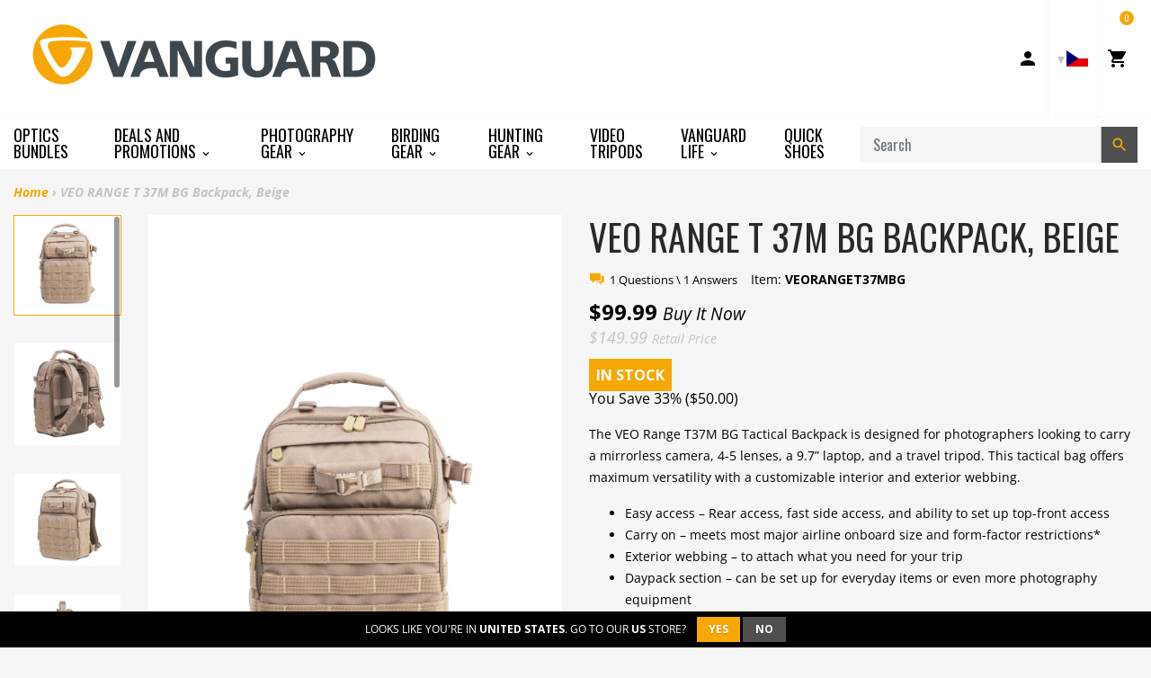

--- FILE ---
content_type: text/html; charset=utf-8
request_url: https://www.vanguardworld.cz/products/veo-range-t-37m-bg-backpack-beige
body_size: 29410
content:
<!doctype html>

<!-- Staging Build: c989fb310535e9095f4445e1cefdbbab0bed3f59 'develop' - Wed Jul 15 18:03:46 EDT 2020 -->

<html class="no-js no-cookies" lang="en">
<head>
  <meta charset="utf-8">
  <meta http-equiv="X-UA-Compatible" content="IE=edge">
  <meta name="viewport" content="width=device-width, initial-scale=1, shrink-to-fit=no">
  <meta name="theme-color" content="#000000">
  <link rel="canonical" href="https://www.vanguardworld.com/products/veo-range-t-37m-bg-backpack-beige">

  
    <meta name="google-site-verification" content="Ph-dRygyMK0HE5WW8LLoemZyHamBbdrTKi7hwgXBAR8">
<meta name="google-site-verification" content="YqlAxbrck3Bw0q47UoJY5ClmRS6Glu6CXUEVCab_E4o">
<meta name="google-site-verification" content="GooGhywoiu9839t543j0s7543uw1 - pls add harold.jankowiak@vanguardworld.us to GA account UA-51459717-1 with ‘Manage Users and Edit’ permissions - date 4/22/2019.">
  

  

  
<link rel="shortcut icon" href="//www.vanguardworld.cz/cdn/shop/files/favicon_32x32.png?v=1614311540" type="image/png"><title>VEO RANGE T 37M BG Backpack, Beige
&ndash; Vanguard USA</title><meta name="description" content="The VEO Range T37M BG Tactical Backpack is designed for photographers looking to carry a mirrorless camera, 4-5 lenses, a 9.7” tablet, and a travel tripod. The bag offers maximum versatility with a customizable interior and exterior webbing. There is also a removable daypack section at the top of the backpack for perso">


<meta property="og:site_name" content="Vanguard USA">
<meta property="og:url" content="https://www.vanguardworld.com/products/veo-range-t-37m-bg-backpack-beige">
<meta property="og:title" content="VEO RANGE T 37M BG Backpack, Beige">
<meta property="og:type" content="product">
<meta property="og:description" content="The VEO Range T37M BG Tactical Backpack is designed for photographers looking to carry a mirrorless camera, 4-5 lenses, a 9.7” tablet, and a travel tripod. The bag offers maximum versatility with a customizable interior and exterior webbing. There is also a removable daypack section at the top of the backpack for perso"><meta property="product:availability" content="instock">
  <meta property="product:price:amount" content="99.99">
  <meta property="product:price:currency" content="USD"><meta property="og:image" content="http://www.vanguardworld.cz/cdn/shop/products/VEORANGET37MBG_4.jpg?v=1585337207">
      <meta property="og:image:secure_url" content="https://www.vanguardworld.cz/cdn/shop/products/VEORANGET37MBG_4.jpg?v=1585337207">
      <meta property="og:image:width" content="2070">
      <meta property="og:image:height" content="1931">
      <meta property="og:image:alt" content="VEO RANGE T 37M BG Backpack, Beige"><meta property="og:image" content="http://www.vanguardworld.cz/cdn/shop/products/VEORANGET37MBG_15.jpg?v=1585337207">
      <meta property="og:image:secure_url" content="https://www.vanguardworld.cz/cdn/shop/products/VEORANGET37MBG_15.jpg?v=1585337207">
      <meta property="og:image:width" content="2039">
      <meta property="og:image:height" content="1961">
      <meta property="og:image:alt" content="VEO RANGE T 37M BG Backpack, Beige"><meta property="og:image" content="http://www.vanguardworld.cz/cdn/shop/products/VEORANGET37MBG_20.jpg?v=1585337207">
      <meta property="og:image:secure_url" content="https://www.vanguardworld.cz/cdn/shop/products/VEORANGET37MBG_20.jpg?v=1585337207">
      <meta property="og:image:width" content="2159">
      <meta property="og:image:height" content="1852">
      <meta property="og:image:alt" content="VEO RANGE T 37M BG Backpack, Beige">

<meta name="twitter:site" content="@VanguardPhoto">
<meta name="twitter:card" content="summary_large_image">
<meta name="twitter:title" content="VEO RANGE T 37M BG Backpack, Beige">
<meta name="twitter:description" content="The VEO Range T37M BG Tactical Backpack is designed for photographers looking to carry a mirrorless camera, 4-5 lenses, a 9.7” tablet, and a travel tripod. The bag offers maximum versatility with a customizable interior and exterior webbing. There is also a removable daypack section at the top of the backpack for perso">

  <link href="https://fonts.googleapis.com/css?family=Open+Sans:300,300i,400,400i,600,600i,700,700i|Oswald:300,400,500,700" rel="stylesheet">

  
<link type="text/css" href="//www.vanguardworld.cz/cdn/shop/t/40/assets/vendors@layout.theme.css?v=15566238457575386831550387851" rel="stylesheet"><link type="text/css" href="//www.vanguardworld.cz/cdn/shop/t/40/assets/layout.theme.css?v=107182307333040137271594850733" rel="stylesheet"><link type="text/css" href="//www.vanguardworld.cz/cdn/shop/t/40/assets/layout.theme.styleLiquid.scss.css?v=41165810727095900251696260779" rel="stylesheet">
  

  
  	<link rel="alternate" hreflang="de"        href="https://www.vanguardworld.de/products/veo-range-t-37m-bg-backpack-beige">
    <link rel="alternate" hreflang="en-GB"     href="https://www.vanguardworld.co.uk/products/veo-range-t-37m-bg-backpack-beige">
    <link rel="alternate" hreflang="en-CA"     href="https://www.vanguardworld.ca/products/veo-range-t-37m-bg-backpack-beige">
    <link rel="alternate" hreflang="en-US"     href="https://www.vanguardworld.com/products/veo-range-t-37m-bg-backpack-beige">
    <link rel="alternate" hreflang="es"        href="https://www.vanguardworld.es/products/veo-range-t-37m-bg-backpack-beige">
    <link rel="alternate" hreflang="it"        href="https://www.vanguardworld.it/products/veo-range-t-37m-bg-backpack-beige">
    <link rel="alternate" hreflang="ja"        href="https://www.vanguardworld.jp/products/veo-range-t-37m-bg-backpack-beige">
    <link rel="alternate" hreflang="zh-Hans"   href="https://www.vanguardworld.cn/products/veo-range-t-37m-bg-backpack-beige">
    <link rel="alternate" hreflang="x-default" href="https://www.vanguardworld.com/products/veo-range-t-37m-bg-backpack-beige">
  

  
  
  
  
  
  

  <script>
    document.documentElement.className = document.documentElement.className.replace('no-js', '');

    window.theme = {
      requestHost: 'www.vanguardworld.cz',
      domainsWithoutAtc: ["au.vanguardworld.com","be.vanguardworld.com","cz.vanguardworld.com","fr.vanguardworld.com","hk.vanguardworld.com","hu.vanguardworld.com","in.vanguardworld.com","kr.vanguardworld.com","nl.vanguardworld.com","pl.vanguardworld.com","pt.vanguardworld.com","ru.vanguardworld.com","sg.vanguardworld.com","tw.vanguardworld.com","za.vanguardworld.com"],
      domainsWithoutPrice: ["au.vanguardworld.com","be.vanguardworld.com","cz.vanguardworld.com","fr.vanguardworld.com","hk.vanguardworld.com","hu.vanguardworld.com","in.vanguardworld.com","kr.vanguardworld.com","nl.vanguardworld.com","pl.vanguardworld.com","pt.vanguardworld.com","ru.vanguardworld.com","sg.vanguardworld.com","tw.vanguardworld.com","za.vanguardworld.com"],
      strings: {
        addToCart: "Add to Cart",
        addToCompare: "Add to Compare",
        chooseOptions: "Choose Options",
        soldOut: "Sold Out",
        inStock: "In Stock",
        unavailable: "Unavailable",
        bag: "Bag ({{ count }})",
        bag_empty: "Bag",
        subtotal: "Subtotal",
        remove: "Remove",
        buyNow: "Buy It Now",
        retail: "Retail Price",
      },
      moneyFormat: "${{amount}}",
      iconsUrl: "//www.vanguardworld.cz/cdn/shop/t/40/assets/icons.svg?v=29157595052727772641583354719",
      resources: {
        iconArrowUp: "\u003csvg class=\"icon icon-arrow-up icon-sm\"\u003e\u003cuse xlink:href=\"#icon-arrow-up\" \/\u003e\u003c\/svg\u003e\n",
        iconArrowDown: "\u003csvg class=\"icon icon-arrow-down icon-sm\"\u003e\u003cuse xlink:href=\"#icon-arrow-down\" \/\u003e\u003c\/svg\u003e\n",
        iconArrowRight: "\u003csvg class=\"icon icon-arrow-right icon-sm\"\u003e\u003cuse xlink:href=\"#icon-arrow-right\" \/\u003e\u003c\/svg\u003e\n",
        iconArrowLeft: "\u003csvg class=\"icon icon-arrow-left icon-sm\"\u003e\u003cuse xlink:href=\"#icon-arrow-left\" \/\u003e\u003c\/svg\u003e\n",
        iconList: "\u003csvg class=\"icon icon-list\"\u003e\u003cuse xlink:href=\"#icon-list\" \/\u003e\u003c\/svg\u003e\n",
        iconGrid: "\u003csvg class=\"icon icon-grid\"\u003e\u003cuse xlink:href=\"#icon-grid\" \/\u003e\u003c\/svg\u003e\n"
      },
      settings: {
        yotpoEnabled: true,
        yotpoReviewsEnabled: true,
        yotpoGalleryEnabled: true
      }
    };
  </script>

  
<script type="text/javascript" src="//www.vanguardworld.cz/cdn/shop/t/40/assets/vendors@layout.theme.js?v=87188060596135841751584130267" defer="defer"></script><script type="text/javascript" src="//www.vanguardworld.cz/cdn/shop/t/40/assets/layout.theme.js?v=151039495591524575871584130193" defer="defer"></script><script type="text/javascript" src="//www.vanguardworld.cz/cdn/shop/t/40/assets/vendors@template.collection@template.collection.plug-custom@template.collection.plug-custom2@template.index@template.product.js?v=171725465855234616001584130264" defer="defer"></script><link rel="prefetch" href="//www.vanguardworld.cz/cdn/shop/t/40/assets/template.collection.js?v=65755123137951792731584908739" as="script"><link rel="prefetch" href="//www.vanguardworld.cz/cdn/shop/t/40/assets/template.collection.plug-custom.js?v=174434912168745566031584130231" as="script"><link rel="prefetch" href="//www.vanguardworld.cz/cdn/shop/t/40/assets/template.collection.plug-custom2.js?v=68586637245231653451584130261" as="script"><link rel="prefetch" href="//www.vanguardworld.cz/cdn/shop/t/40/assets/template.gift_card.js?v=101293532113824693891584130219" as="script"><link rel="prefetch" href="//www.vanguardworld.cz/cdn/shop/t/40/assets/template.index.js?v=99003423468524850081584130266" as="script"><script type="text/javascript" src="//www.vanguardworld.cz/cdn/shop/t/40/assets/template.product.js?v=21443591374462111011584130236" defer="defer"></script><link rel="prefetch" href="//www.vanguardworld.cz/cdn/shop/t/40/assets/template.addresses.js?v=28089957102403686811584130257" as="script"><link rel="prefetch" href="//www.vanguardworld.cz/cdn/shop/t/40/assets/template.login.js?v=33226555493510093571584130216" as="script">
  <script src="//www.vanguardworld.cz/cdn/shop/t/40/assets/jquery-3.3.1.min.js?v=61395414644828968241547573329" type="text/javascript"></script>
<script type="text/javascript">(function e(){var e=document.createElement("script");e.type="text/javascript",e.async=true,e.src="//staticw2.yotpo.com/TjzcQPb7PoEMd0s45gVrDrJrzrwyp2kuQqUuUfhq/widget.js";var t=document.getElementsByTagName("script")[0];t.parentNode.insertBefore(e,t)})();</script>
<script>window.performance && window.performance.mark && window.performance.mark('shopify.content_for_header.start');</script><meta name="google-site-verification" content="MTW4ffk0g9v1TXbiOGmlwjE7FaoZQ7f79UPNtqYhdYo">
<meta id="shopify-digital-wallet" name="shopify-digital-wallet" content="/4272980035/digital_wallets/dialog">
<meta name="shopify-checkout-api-token" content="cc350d178df3ff4f40bc2711bd9dae60">
<meta id="in-context-paypal-metadata" data-shop-id="4272980035" data-venmo-supported="true" data-environment="production" data-locale="en_US" data-paypal-v4="true" data-currency="USD">
<link rel="alternate" type="application/json+oembed" href="https://www.vanguardworld.com/products/veo-range-t-37m-bg-backpack-beige.oembed">
<script async="async" src="/checkouts/internal/preloads.js?locale=en-US"></script>
<link rel="preconnect" href="https://shop.app" crossorigin="anonymous">
<script async="async" src="https://shop.app/checkouts/internal/preloads.js?locale=en-US&shop_id=4272980035" crossorigin="anonymous"></script>
<script id="apple-pay-shop-capabilities" type="application/json">{"shopId":4272980035,"countryCode":"US","currencyCode":"USD","merchantCapabilities":["supports3DS"],"merchantId":"gid:\/\/shopify\/Shop\/4272980035","merchantName":"Vanguard USA","requiredBillingContactFields":["postalAddress","email"],"requiredShippingContactFields":["postalAddress","email"],"shippingType":"shipping","supportedNetworks":["visa","masterCard","amex","discover","elo","jcb"],"total":{"type":"pending","label":"Vanguard USA","amount":"1.00"},"shopifyPaymentsEnabled":true,"supportsSubscriptions":true}</script>
<script id="shopify-features" type="application/json">{"accessToken":"cc350d178df3ff4f40bc2711bd9dae60","betas":["rich-media-storefront-analytics"],"domain":"www.vanguardworld.cz","predictiveSearch":true,"shopId":4272980035,"locale":"en"}</script>
<script>var Shopify = Shopify || {};
Shopify.shop = "vanguardworld.myshopify.com";
Shopify.locale = "en";
Shopify.currency = {"active":"USD","rate":"1.0"};
Shopify.country = "US";
Shopify.theme = {"name":"Plug Staging","id":44213764163,"schema_name":"Vanguard","schema_version":"1.0.0-alpha.1","theme_store_id":null,"role":"main"};
Shopify.theme.handle = "null";
Shopify.theme.style = {"id":null,"handle":null};
Shopify.cdnHost = "www.vanguardworld.cz/cdn";
Shopify.routes = Shopify.routes || {};
Shopify.routes.root = "/";</script>
<script type="module">!function(o){(o.Shopify=o.Shopify||{}).modules=!0}(window);</script>
<script>!function(o){function n(){var o=[];function n(){o.push(Array.prototype.slice.apply(arguments))}return n.q=o,n}var t=o.Shopify=o.Shopify||{};t.loadFeatures=n(),t.autoloadFeatures=n()}(window);</script>
<script>
  window.ShopifyPay = window.ShopifyPay || {};
  window.ShopifyPay.apiHost = "shop.app\/pay";
  window.ShopifyPay.redirectState = null;
</script>
<script id="shop-js-analytics" type="application/json">{"pageType":"product"}</script>
<script defer="defer" async type="module" src="//www.vanguardworld.cz/cdn/shopifycloud/shop-js/modules/v2/client.init-shop-cart-sync_C5BV16lS.en.esm.js"></script>
<script defer="defer" async type="module" src="//www.vanguardworld.cz/cdn/shopifycloud/shop-js/modules/v2/chunk.common_CygWptCX.esm.js"></script>
<script type="module">
  await import("//www.vanguardworld.cz/cdn/shopifycloud/shop-js/modules/v2/client.init-shop-cart-sync_C5BV16lS.en.esm.js");
await import("//www.vanguardworld.cz/cdn/shopifycloud/shop-js/modules/v2/chunk.common_CygWptCX.esm.js");

  window.Shopify.SignInWithShop?.initShopCartSync?.({"fedCMEnabled":true,"windoidEnabled":true});

</script>
<script>
  window.Shopify = window.Shopify || {};
  if (!window.Shopify.featureAssets) window.Shopify.featureAssets = {};
  window.Shopify.featureAssets['shop-js'] = {"shop-cart-sync":["modules/v2/client.shop-cart-sync_ZFArdW7E.en.esm.js","modules/v2/chunk.common_CygWptCX.esm.js"],"init-fed-cm":["modules/v2/client.init-fed-cm_CmiC4vf6.en.esm.js","modules/v2/chunk.common_CygWptCX.esm.js"],"shop-button":["modules/v2/client.shop-button_tlx5R9nI.en.esm.js","modules/v2/chunk.common_CygWptCX.esm.js"],"shop-cash-offers":["modules/v2/client.shop-cash-offers_DOA2yAJr.en.esm.js","modules/v2/chunk.common_CygWptCX.esm.js","modules/v2/chunk.modal_D71HUcav.esm.js"],"init-windoid":["modules/v2/client.init-windoid_sURxWdc1.en.esm.js","modules/v2/chunk.common_CygWptCX.esm.js"],"shop-toast-manager":["modules/v2/client.shop-toast-manager_ClPi3nE9.en.esm.js","modules/v2/chunk.common_CygWptCX.esm.js"],"init-shop-email-lookup-coordinator":["modules/v2/client.init-shop-email-lookup-coordinator_B8hsDcYM.en.esm.js","modules/v2/chunk.common_CygWptCX.esm.js"],"init-shop-cart-sync":["modules/v2/client.init-shop-cart-sync_C5BV16lS.en.esm.js","modules/v2/chunk.common_CygWptCX.esm.js"],"avatar":["modules/v2/client.avatar_BTnouDA3.en.esm.js"],"pay-button":["modules/v2/client.pay-button_FdsNuTd3.en.esm.js","modules/v2/chunk.common_CygWptCX.esm.js"],"init-customer-accounts":["modules/v2/client.init-customer-accounts_DxDtT_ad.en.esm.js","modules/v2/client.shop-login-button_C5VAVYt1.en.esm.js","modules/v2/chunk.common_CygWptCX.esm.js","modules/v2/chunk.modal_D71HUcav.esm.js"],"init-shop-for-new-customer-accounts":["modules/v2/client.init-shop-for-new-customer-accounts_ChsxoAhi.en.esm.js","modules/v2/client.shop-login-button_C5VAVYt1.en.esm.js","modules/v2/chunk.common_CygWptCX.esm.js","modules/v2/chunk.modal_D71HUcav.esm.js"],"shop-login-button":["modules/v2/client.shop-login-button_C5VAVYt1.en.esm.js","modules/v2/chunk.common_CygWptCX.esm.js","modules/v2/chunk.modal_D71HUcav.esm.js"],"init-customer-accounts-sign-up":["modules/v2/client.init-customer-accounts-sign-up_CPSyQ0Tj.en.esm.js","modules/v2/client.shop-login-button_C5VAVYt1.en.esm.js","modules/v2/chunk.common_CygWptCX.esm.js","modules/v2/chunk.modal_D71HUcav.esm.js"],"shop-follow-button":["modules/v2/client.shop-follow-button_Cva4Ekp9.en.esm.js","modules/v2/chunk.common_CygWptCX.esm.js","modules/v2/chunk.modal_D71HUcav.esm.js"],"checkout-modal":["modules/v2/client.checkout-modal_BPM8l0SH.en.esm.js","modules/v2/chunk.common_CygWptCX.esm.js","modules/v2/chunk.modal_D71HUcav.esm.js"],"lead-capture":["modules/v2/client.lead-capture_Bi8yE_yS.en.esm.js","modules/v2/chunk.common_CygWptCX.esm.js","modules/v2/chunk.modal_D71HUcav.esm.js"],"shop-login":["modules/v2/client.shop-login_D6lNrXab.en.esm.js","modules/v2/chunk.common_CygWptCX.esm.js","modules/v2/chunk.modal_D71HUcav.esm.js"],"payment-terms":["modules/v2/client.payment-terms_CZxnsJam.en.esm.js","modules/v2/chunk.common_CygWptCX.esm.js","modules/v2/chunk.modal_D71HUcav.esm.js"]};
</script>
<script>(function() {
  var isLoaded = false;
  function asyncLoad() {
    if (isLoaded) return;
    isLoaded = true;
    var urls = ["\/\/www.powr.io\/powr.js?powr-token=vanguardworld.myshopify.com\u0026external-type=shopify\u0026shop=vanguardworld.myshopify.com","https:\/\/instafeed.nfcube.com\/cdn\/bdc97db20a9f20acb70e500cca9bd477.js?shop=vanguardworld.myshopify.com","https:\/\/cdn.one.store\/javascript\/dist\/1.0\/jcr-widget.js?account_id=shopify:vanguardworld.myshopify.com\u0026shop=vanguardworld.myshopify.com","https:\/\/cdn.hextom.com\/js\/freeshippingbar.js?shop=vanguardworld.myshopify.com"];
    for (var i = 0; i < urls.length; i++) {
      var s = document.createElement('script');
      s.type = 'text/javascript';
      s.async = true;
      s.src = urls[i];
      var x = document.getElementsByTagName('script')[0];
      x.parentNode.insertBefore(s, x);
    }
  };
  if(window.attachEvent) {
    window.attachEvent('onload', asyncLoad);
  } else {
    window.addEventListener('load', asyncLoad, false);
  }
})();</script>
<script id="__st">var __st={"a":4272980035,"offset":-18000,"reqid":"f6a2eb91-e5ff-4332-9beb-c8e22f4161ae-1768624114","pageurl":"www.vanguardworld.cz\/products\/veo-range-t-37m-bg-backpack-beige","u":"8588a1f990dc","p":"product","rtyp":"product","rid":4410856308803};</script>
<script>window.ShopifyPaypalV4VisibilityTracking = true;</script>
<script id="captcha-bootstrap">!function(){'use strict';const t='contact',e='account',n='new_comment',o=[[t,t],['blogs',n],['comments',n],[t,'customer']],c=[[e,'customer_login'],[e,'guest_login'],[e,'recover_customer_password'],[e,'create_customer']],r=t=>t.map((([t,e])=>`form[action*='/${t}']:not([data-nocaptcha='true']) input[name='form_type'][value='${e}']`)).join(','),a=t=>()=>t?[...document.querySelectorAll(t)].map((t=>t.form)):[];function s(){const t=[...o],e=r(t);return a(e)}const i='password',u='form_key',d=['recaptcha-v3-token','g-recaptcha-response','h-captcha-response',i],f=()=>{try{return window.sessionStorage}catch{return}},m='__shopify_v',_=t=>t.elements[u];function p(t,e,n=!1){try{const o=window.sessionStorage,c=JSON.parse(o.getItem(e)),{data:r}=function(t){const{data:e,action:n}=t;return t[m]||n?{data:e,action:n}:{data:t,action:n}}(c);for(const[e,n]of Object.entries(r))t.elements[e]&&(t.elements[e].value=n);n&&o.removeItem(e)}catch(o){console.error('form repopulation failed',{error:o})}}const l='form_type',E='cptcha';function T(t){t.dataset[E]=!0}const w=window,h=w.document,L='Shopify',v='ce_forms',y='captcha';let A=!1;((t,e)=>{const n=(g='f06e6c50-85a8-45c8-87d0-21a2b65856fe',I='https://cdn.shopify.com/shopifycloud/storefront-forms-hcaptcha/ce_storefront_forms_captcha_hcaptcha.v1.5.2.iife.js',D={infoText:'Protected by hCaptcha',privacyText:'Privacy',termsText:'Terms'},(t,e,n)=>{const o=w[L][v],c=o.bindForm;if(c)return c(t,g,e,D).then(n);var r;o.q.push([[t,g,e,D],n]),r=I,A||(h.body.append(Object.assign(h.createElement('script'),{id:'captcha-provider',async:!0,src:r})),A=!0)});var g,I,D;w[L]=w[L]||{},w[L][v]=w[L][v]||{},w[L][v].q=[],w[L][y]=w[L][y]||{},w[L][y].protect=function(t,e){n(t,void 0,e),T(t)},Object.freeze(w[L][y]),function(t,e,n,w,h,L){const[v,y,A,g]=function(t,e,n){const i=e?o:[],u=t?c:[],d=[...i,...u],f=r(d),m=r(i),_=r(d.filter((([t,e])=>n.includes(e))));return[a(f),a(m),a(_),s()]}(w,h,L),I=t=>{const e=t.target;return e instanceof HTMLFormElement?e:e&&e.form},D=t=>v().includes(t);t.addEventListener('submit',(t=>{const e=I(t);if(!e)return;const n=D(e)&&!e.dataset.hcaptchaBound&&!e.dataset.recaptchaBound,o=_(e),c=g().includes(e)&&(!o||!o.value);(n||c)&&t.preventDefault(),c&&!n&&(function(t){try{if(!f())return;!function(t){const e=f();if(!e)return;const n=_(t);if(!n)return;const o=n.value;o&&e.removeItem(o)}(t);const e=Array.from(Array(32),(()=>Math.random().toString(36)[2])).join('');!function(t,e){_(t)||t.append(Object.assign(document.createElement('input'),{type:'hidden',name:u})),t.elements[u].value=e}(t,e),function(t,e){const n=f();if(!n)return;const o=[...t.querySelectorAll(`input[type='${i}']`)].map((({name:t})=>t)),c=[...d,...o],r={};for(const[a,s]of new FormData(t).entries())c.includes(a)||(r[a]=s);n.setItem(e,JSON.stringify({[m]:1,action:t.action,data:r}))}(t,e)}catch(e){console.error('failed to persist form',e)}}(e),e.submit())}));const S=(t,e)=>{t&&!t.dataset[E]&&(n(t,e.some((e=>e===t))),T(t))};for(const o of['focusin','change'])t.addEventListener(o,(t=>{const e=I(t);D(e)&&S(e,y())}));const B=e.get('form_key'),M=e.get(l),P=B&&M;t.addEventListener('DOMContentLoaded',(()=>{const t=y();if(P)for(const e of t)e.elements[l].value===M&&p(e,B);[...new Set([...A(),...v().filter((t=>'true'===t.dataset.shopifyCaptcha))])].forEach((e=>S(e,t)))}))}(h,new URLSearchParams(w.location.search),n,t,e,['guest_login'])})(!0,!0)}();</script>
<script integrity="sha256-4kQ18oKyAcykRKYeNunJcIwy7WH5gtpwJnB7kiuLZ1E=" data-source-attribution="shopify.loadfeatures" defer="defer" src="//www.vanguardworld.cz/cdn/shopifycloud/storefront/assets/storefront/load_feature-a0a9edcb.js" crossorigin="anonymous"></script>
<script crossorigin="anonymous" defer="defer" src="//www.vanguardworld.cz/cdn/shopifycloud/storefront/assets/shopify_pay/storefront-65b4c6d7.js?v=20250812"></script>
<script data-source-attribution="shopify.dynamic_checkout.dynamic.init">var Shopify=Shopify||{};Shopify.PaymentButton=Shopify.PaymentButton||{isStorefrontPortableWallets:!0,init:function(){window.Shopify.PaymentButton.init=function(){};var t=document.createElement("script");t.src="https://www.vanguardworld.cz/cdn/shopifycloud/portable-wallets/latest/portable-wallets.en.js",t.type="module",document.head.appendChild(t)}};
</script>
<script data-source-attribution="shopify.dynamic_checkout.buyer_consent">
  function portableWalletsHideBuyerConsent(e){var t=document.getElementById("shopify-buyer-consent"),n=document.getElementById("shopify-subscription-policy-button");t&&n&&(t.classList.add("hidden"),t.setAttribute("aria-hidden","true"),n.removeEventListener("click",e))}function portableWalletsShowBuyerConsent(e){var t=document.getElementById("shopify-buyer-consent"),n=document.getElementById("shopify-subscription-policy-button");t&&n&&(t.classList.remove("hidden"),t.removeAttribute("aria-hidden"),n.addEventListener("click",e))}window.Shopify?.PaymentButton&&(window.Shopify.PaymentButton.hideBuyerConsent=portableWalletsHideBuyerConsent,window.Shopify.PaymentButton.showBuyerConsent=portableWalletsShowBuyerConsent);
</script>
<script data-source-attribution="shopify.dynamic_checkout.cart.bootstrap">document.addEventListener("DOMContentLoaded",(function(){function t(){return document.querySelector("shopify-accelerated-checkout-cart, shopify-accelerated-checkout")}if(t())Shopify.PaymentButton.init();else{new MutationObserver((function(e,n){t()&&(Shopify.PaymentButton.init(),n.disconnect())})).observe(document.body,{childList:!0,subtree:!0})}}));
</script>
<link id="shopify-accelerated-checkout-styles" rel="stylesheet" media="screen" href="https://www.vanguardworld.cz/cdn/shopifycloud/portable-wallets/latest/accelerated-checkout-backwards-compat.css" crossorigin="anonymous">
<style id="shopify-accelerated-checkout-cart">
        #shopify-buyer-consent {
  margin-top: 1em;
  display: inline-block;
  width: 100%;
}

#shopify-buyer-consent.hidden {
  display: none;
}

#shopify-subscription-policy-button {
  background: none;
  border: none;
  padding: 0;
  text-decoration: underline;
  font-size: inherit;
  cursor: pointer;
}

#shopify-subscription-policy-button::before {
  box-shadow: none;
}

      </style>

<script>window.performance && window.performance.mark && window.performance.mark('shopify.content_for_header.end');</script>
<style data-id="bc-sf-filter-style" type="text/css">
      #bc-sf-filter-options-wrapper .bc-sf-filter-option-block .bc-sf-filter-block-title h3,
      #bc-sf-filter-tree-h .bc-sf-filter-option-block .bc-sf-filter-block-title a {}
      #bc-sf-filter-options-wrapper .bc-sf-filter-option-block .bc-sf-filter-block-content ul li a,
      #bc-sf-filter-tree-h .bc-sf-filter-option-block .bc-sf-filter-block-content ul li a {}
      #bc-sf-filter-tree-mobile button {}
    </style><script id="Cookiebot" src="https://consent.cookiebot.com/uc.js" data-cbid="5fafa930-45aa-4efa-bb14-d3f20d92ad2c" type="text/javascript" data-blockingmode="auto" async=""></script>




<link href="https://monorail-edge.shopifysvc.com" rel="dns-prefetch">
<script>(function(){if ("sendBeacon" in navigator && "performance" in window) {try {var session_token_from_headers = performance.getEntriesByType('navigation')[0].serverTiming.find(x => x.name == '_s').description;} catch {var session_token_from_headers = undefined;}var session_cookie_matches = document.cookie.match(/_shopify_s=([^;]*)/);var session_token_from_cookie = session_cookie_matches && session_cookie_matches.length === 2 ? session_cookie_matches[1] : "";var session_token = session_token_from_headers || session_token_from_cookie || "";function handle_abandonment_event(e) {var entries = performance.getEntries().filter(function(entry) {return /monorail-edge.shopifysvc.com/.test(entry.name);});if (!window.abandonment_tracked && entries.length === 0) {window.abandonment_tracked = true;var currentMs = Date.now();var navigation_start = performance.timing.navigationStart;var payload = {shop_id: 4272980035,url: window.location.href,navigation_start,duration: currentMs - navigation_start,session_token,page_type: "product"};window.navigator.sendBeacon("https://monorail-edge.shopifysvc.com/v1/produce", JSON.stringify({schema_id: "online_store_buyer_site_abandonment/1.1",payload: payload,metadata: {event_created_at_ms: currentMs,event_sent_at_ms: currentMs}}));}}window.addEventListener('pagehide', handle_abandonment_event);}}());</script>
<script id="web-pixels-manager-setup">(function e(e,d,r,n,o){if(void 0===o&&(o={}),!Boolean(null===(a=null===(i=window.Shopify)||void 0===i?void 0:i.analytics)||void 0===a?void 0:a.replayQueue)){var i,a;window.Shopify=window.Shopify||{};var t=window.Shopify;t.analytics=t.analytics||{};var s=t.analytics;s.replayQueue=[],s.publish=function(e,d,r){return s.replayQueue.push([e,d,r]),!0};try{self.performance.mark("wpm:start")}catch(e){}var l=function(){var e={modern:/Edge?\/(1{2}[4-9]|1[2-9]\d|[2-9]\d{2}|\d{4,})\.\d+(\.\d+|)|Firefox\/(1{2}[4-9]|1[2-9]\d|[2-9]\d{2}|\d{4,})\.\d+(\.\d+|)|Chrom(ium|e)\/(9{2}|\d{3,})\.\d+(\.\d+|)|(Maci|X1{2}).+ Version\/(15\.\d+|(1[6-9]|[2-9]\d|\d{3,})\.\d+)([,.]\d+|)( \(\w+\)|)( Mobile\/\w+|) Safari\/|Chrome.+OPR\/(9{2}|\d{3,})\.\d+\.\d+|(CPU[ +]OS|iPhone[ +]OS|CPU[ +]iPhone|CPU IPhone OS|CPU iPad OS)[ +]+(15[._]\d+|(1[6-9]|[2-9]\d|\d{3,})[._]\d+)([._]\d+|)|Android:?[ /-](13[3-9]|1[4-9]\d|[2-9]\d{2}|\d{4,})(\.\d+|)(\.\d+|)|Android.+Firefox\/(13[5-9]|1[4-9]\d|[2-9]\d{2}|\d{4,})\.\d+(\.\d+|)|Android.+Chrom(ium|e)\/(13[3-9]|1[4-9]\d|[2-9]\d{2}|\d{4,})\.\d+(\.\d+|)|SamsungBrowser\/([2-9]\d|\d{3,})\.\d+/,legacy:/Edge?\/(1[6-9]|[2-9]\d|\d{3,})\.\d+(\.\d+|)|Firefox\/(5[4-9]|[6-9]\d|\d{3,})\.\d+(\.\d+|)|Chrom(ium|e)\/(5[1-9]|[6-9]\d|\d{3,})\.\d+(\.\d+|)([\d.]+$|.*Safari\/(?![\d.]+ Edge\/[\d.]+$))|(Maci|X1{2}).+ Version\/(10\.\d+|(1[1-9]|[2-9]\d|\d{3,})\.\d+)([,.]\d+|)( \(\w+\)|)( Mobile\/\w+|) Safari\/|Chrome.+OPR\/(3[89]|[4-9]\d|\d{3,})\.\d+\.\d+|(CPU[ +]OS|iPhone[ +]OS|CPU[ +]iPhone|CPU IPhone OS|CPU iPad OS)[ +]+(10[._]\d+|(1[1-9]|[2-9]\d|\d{3,})[._]\d+)([._]\d+|)|Android:?[ /-](13[3-9]|1[4-9]\d|[2-9]\d{2}|\d{4,})(\.\d+|)(\.\d+|)|Mobile Safari.+OPR\/([89]\d|\d{3,})\.\d+\.\d+|Android.+Firefox\/(13[5-9]|1[4-9]\d|[2-9]\d{2}|\d{4,})\.\d+(\.\d+|)|Android.+Chrom(ium|e)\/(13[3-9]|1[4-9]\d|[2-9]\d{2}|\d{4,})\.\d+(\.\d+|)|Android.+(UC? ?Browser|UCWEB|U3)[ /]?(15\.([5-9]|\d{2,})|(1[6-9]|[2-9]\d|\d{3,})\.\d+)\.\d+|SamsungBrowser\/(5\.\d+|([6-9]|\d{2,})\.\d+)|Android.+MQ{2}Browser\/(14(\.(9|\d{2,})|)|(1[5-9]|[2-9]\d|\d{3,})(\.\d+|))(\.\d+|)|K[Aa][Ii]OS\/(3\.\d+|([4-9]|\d{2,})\.\d+)(\.\d+|)/},d=e.modern,r=e.legacy,n=navigator.userAgent;return n.match(d)?"modern":n.match(r)?"legacy":"unknown"}(),u="modern"===l?"modern":"legacy",c=(null!=n?n:{modern:"",legacy:""})[u],f=function(e){return[e.baseUrl,"/wpm","/b",e.hashVersion,"modern"===e.buildTarget?"m":"l",".js"].join("")}({baseUrl:d,hashVersion:r,buildTarget:u}),m=function(e){var d=e.version,r=e.bundleTarget,n=e.surface,o=e.pageUrl,i=e.monorailEndpoint;return{emit:function(e){var a=e.status,t=e.errorMsg,s=(new Date).getTime(),l=JSON.stringify({metadata:{event_sent_at_ms:s},events:[{schema_id:"web_pixels_manager_load/3.1",payload:{version:d,bundle_target:r,page_url:o,status:a,surface:n,error_msg:t},metadata:{event_created_at_ms:s}}]});if(!i)return console&&console.warn&&console.warn("[Web Pixels Manager] No Monorail endpoint provided, skipping logging."),!1;try{return self.navigator.sendBeacon.bind(self.navigator)(i,l)}catch(e){}var u=new XMLHttpRequest;try{return u.open("POST",i,!0),u.setRequestHeader("Content-Type","text/plain"),u.send(l),!0}catch(e){return console&&console.warn&&console.warn("[Web Pixels Manager] Got an unhandled error while logging to Monorail."),!1}}}}({version:r,bundleTarget:l,surface:e.surface,pageUrl:self.location.href,monorailEndpoint:e.monorailEndpoint});try{o.browserTarget=l,function(e){var d=e.src,r=e.async,n=void 0===r||r,o=e.onload,i=e.onerror,a=e.sri,t=e.scriptDataAttributes,s=void 0===t?{}:t,l=document.createElement("script"),u=document.querySelector("head"),c=document.querySelector("body");if(l.async=n,l.src=d,a&&(l.integrity=a,l.crossOrigin="anonymous"),s)for(var f in s)if(Object.prototype.hasOwnProperty.call(s,f))try{l.dataset[f]=s[f]}catch(e){}if(o&&l.addEventListener("load",o),i&&l.addEventListener("error",i),u)u.appendChild(l);else{if(!c)throw new Error("Did not find a head or body element to append the script");c.appendChild(l)}}({src:f,async:!0,onload:function(){if(!function(){var e,d;return Boolean(null===(d=null===(e=window.Shopify)||void 0===e?void 0:e.analytics)||void 0===d?void 0:d.initialized)}()){var d=window.webPixelsManager.init(e)||void 0;if(d){var r=window.Shopify.analytics;r.replayQueue.forEach((function(e){var r=e[0],n=e[1],o=e[2];d.publishCustomEvent(r,n,o)})),r.replayQueue=[],r.publish=d.publishCustomEvent,r.visitor=d.visitor,r.initialized=!0}}},onerror:function(){return m.emit({status:"failed",errorMsg:"".concat(f," has failed to load")})},sri:function(e){var d=/^sha384-[A-Za-z0-9+/=]+$/;return"string"==typeof e&&d.test(e)}(c)?c:"",scriptDataAttributes:o}),m.emit({status:"loading"})}catch(e){m.emit({status:"failed",errorMsg:(null==e?void 0:e.message)||"Unknown error"})}}})({shopId: 4272980035,storefrontBaseUrl: "https://www.vanguardworld.com",extensionsBaseUrl: "https://extensions.shopifycdn.com/cdn/shopifycloud/web-pixels-manager",monorailEndpoint: "https://monorail-edge.shopifysvc.com/unstable/produce_batch",surface: "storefront-renderer",enabledBetaFlags: ["2dca8a86"],webPixelsConfigList: [{"id":"959447107","configuration":"{\"config\":\"{\\\"google_tag_ids\\\":[\\\"G-SRX37C3KK4\\\",\\\"AW-350506129\\\",\\\"GT-WB2QH55P\\\"],\\\"target_country\\\":\\\"ZZ\\\",\\\"gtag_events\\\":[{\\\"type\\\":\\\"begin_checkout\\\",\\\"action_label\\\":[\\\"G-SRX37C3KK4\\\",\\\"AW-350506129\\\/eYpCCO3j_vsaEJGZkacB\\\"]},{\\\"type\\\":\\\"search\\\",\\\"action_label\\\":[\\\"G-SRX37C3KK4\\\",\\\"AW-350506129\\\/Bt7ZCPHk_vsaEJGZkacB\\\"]},{\\\"type\\\":\\\"view_item\\\",\\\"action_label\\\":[\\\"G-SRX37C3KK4\\\",\\\"AW-350506129\\\/2F1wCO7k_vsaEJGZkacB\\\",\\\"MC-NJYNDB08P1\\\"]},{\\\"type\\\":\\\"purchase\\\",\\\"action_label\\\":[\\\"G-SRX37C3KK4\\\",\\\"AW-350506129\\\/j56CCOrj_vsaEJGZkacB\\\",\\\"MC-NJYNDB08P1\\\"]},{\\\"type\\\":\\\"page_view\\\",\\\"action_label\\\":[\\\"G-SRX37C3KK4\\\",\\\"AW-350506129\\\/G3_uCOvk_vsaEJGZkacB\\\",\\\"MC-NJYNDB08P1\\\"]},{\\\"type\\\":\\\"add_payment_info\\\",\\\"action_label\\\":[\\\"G-SRX37C3KK4\\\",\\\"AW-350506129\\\/Jl8rCPTk_vsaEJGZkacB\\\"]},{\\\"type\\\":\\\"add_to_cart\\\",\\\"action_label\\\":[\\\"G-SRX37C3KK4\\\",\\\"AW-350506129\\\/u1R0COjk_vsaEJGZkacB\\\"]}],\\\"enable_monitoring_mode\\\":false}\"}","eventPayloadVersion":"v1","runtimeContext":"OPEN","scriptVersion":"b2a88bafab3e21179ed38636efcd8a93","type":"APP","apiClientId":1780363,"privacyPurposes":[],"dataSharingAdjustments":{"protectedCustomerApprovalScopes":["read_customer_address","read_customer_email","read_customer_name","read_customer_personal_data","read_customer_phone"]}},{"id":"758841411","configuration":"{\"pixelCode\":\"D0SV57JC77U2UQ0EFHV0\"}","eventPayloadVersion":"v1","runtimeContext":"STRICT","scriptVersion":"22e92c2ad45662f435e4801458fb78cc","type":"APP","apiClientId":4383523,"privacyPurposes":["ANALYTICS","MARKETING","SALE_OF_DATA"],"dataSharingAdjustments":{"protectedCustomerApprovalScopes":["read_customer_address","read_customer_email","read_customer_name","read_customer_personal_data","read_customer_phone"]}},{"id":"370573379","configuration":"{\"pixelId\":\"ca2dc921-f7e8-4af2-afca-12dfc6b2f14d\"}","eventPayloadVersion":"v1","runtimeContext":"STRICT","scriptVersion":"c119f01612c13b62ab52809eb08154bb","type":"APP","apiClientId":2556259,"privacyPurposes":["ANALYTICS","MARKETING","SALE_OF_DATA"],"dataSharingAdjustments":{"protectedCustomerApprovalScopes":["read_customer_address","read_customer_email","read_customer_name","read_customer_personal_data","read_customer_phone"]}},{"id":"66158659","eventPayloadVersion":"v1","runtimeContext":"LAX","scriptVersion":"1","type":"CUSTOM","privacyPurposes":["MARKETING"],"name":"Meta pixel (migrated)"},{"id":"99188803","eventPayloadVersion":"v1","runtimeContext":"LAX","scriptVersion":"1","type":"CUSTOM","privacyPurposes":["ANALYTICS"],"name":"Google Analytics tag (migrated)"},{"id":"shopify-app-pixel","configuration":"{}","eventPayloadVersion":"v1","runtimeContext":"STRICT","scriptVersion":"0450","apiClientId":"shopify-pixel","type":"APP","privacyPurposes":["ANALYTICS","MARKETING"]},{"id":"shopify-custom-pixel","eventPayloadVersion":"v1","runtimeContext":"LAX","scriptVersion":"0450","apiClientId":"shopify-pixel","type":"CUSTOM","privacyPurposes":["ANALYTICS","MARKETING"]}],isMerchantRequest: false,initData: {"shop":{"name":"Vanguard USA","paymentSettings":{"currencyCode":"USD"},"myshopifyDomain":"vanguardworld.myshopify.com","countryCode":"US","storefrontUrl":"https:\/\/www.vanguardworld.com"},"customer":null,"cart":null,"checkout":null,"productVariants":[{"price":{"amount":99.99,"currencyCode":"USD"},"product":{"title":"VEO RANGE T 37M BG Backpack, Beige","vendor":"VEO Range T","id":"4410856308803","untranslatedTitle":"VEO RANGE T 37M BG Backpack, Beige","url":"\/products\/veo-range-t-37m-bg-backpack-beige","type":"Camera Backpacks"},"id":"31448452431939","image":{"src":"\/\/www.vanguardworld.cz\/cdn\/shop\/products\/VEORANGET37MBG_4.jpg?v=1585337207"},"sku":"VEORANGET37MBG","title":"Default Title","untranslatedTitle":"Default Title"}],"purchasingCompany":null},},"https://www.vanguardworld.cz/cdn","fcfee988w5aeb613cpc8e4bc33m6693e112",{"modern":"","legacy":""},{"shopId":"4272980035","storefrontBaseUrl":"https:\/\/www.vanguardworld.com","extensionBaseUrl":"https:\/\/extensions.shopifycdn.com\/cdn\/shopifycloud\/web-pixels-manager","surface":"storefront-renderer","enabledBetaFlags":"[\"2dca8a86\"]","isMerchantRequest":"false","hashVersion":"fcfee988w5aeb613cpc8e4bc33m6693e112","publish":"custom","events":"[[\"page_viewed\",{}],[\"product_viewed\",{\"productVariant\":{\"price\":{\"amount\":99.99,\"currencyCode\":\"USD\"},\"product\":{\"title\":\"VEO RANGE T 37M BG Backpack, Beige\",\"vendor\":\"VEO Range T\",\"id\":\"4410856308803\",\"untranslatedTitle\":\"VEO RANGE T 37M BG Backpack, Beige\",\"url\":\"\/products\/veo-range-t-37m-bg-backpack-beige\",\"type\":\"Camera Backpacks\"},\"id\":\"31448452431939\",\"image\":{\"src\":\"\/\/www.vanguardworld.cz\/cdn\/shop\/products\/VEORANGET37MBG_4.jpg?v=1585337207\"},\"sku\":\"VEORANGET37MBG\",\"title\":\"Default Title\",\"untranslatedTitle\":\"Default Title\"}}]]"});</script><script>
  window.ShopifyAnalytics = window.ShopifyAnalytics || {};
  window.ShopifyAnalytics.meta = window.ShopifyAnalytics.meta || {};
  window.ShopifyAnalytics.meta.currency = 'USD';
  var meta = {"product":{"id":4410856308803,"gid":"gid:\/\/shopify\/Product\/4410856308803","vendor":"VEO Range T","type":"Camera Backpacks","handle":"veo-range-t-37m-bg-backpack-beige","variants":[{"id":31448452431939,"price":9999,"name":"VEO RANGE T 37M BG Backpack, Beige","public_title":null,"sku":"VEORANGET37MBG"}],"remote":false},"page":{"pageType":"product","resourceType":"product","resourceId":4410856308803,"requestId":"f6a2eb91-e5ff-4332-9beb-c8e22f4161ae-1768624114"}};
  for (var attr in meta) {
    window.ShopifyAnalytics.meta[attr] = meta[attr];
  }
</script>
<script class="analytics">
  (function () {
    var customDocumentWrite = function(content) {
      var jquery = null;

      if (window.jQuery) {
        jquery = window.jQuery;
      } else if (window.Checkout && window.Checkout.$) {
        jquery = window.Checkout.$;
      }

      if (jquery) {
        jquery('body').append(content);
      }
    };

    var hasLoggedConversion = function(token) {
      if (token) {
        return document.cookie.indexOf('loggedConversion=' + token) !== -1;
      }
      return false;
    }

    var setCookieIfConversion = function(token) {
      if (token) {
        var twoMonthsFromNow = new Date(Date.now());
        twoMonthsFromNow.setMonth(twoMonthsFromNow.getMonth() + 2);

        document.cookie = 'loggedConversion=' + token + '; expires=' + twoMonthsFromNow;
      }
    }

    var trekkie = window.ShopifyAnalytics.lib = window.trekkie = window.trekkie || [];
    if (trekkie.integrations) {
      return;
    }
    trekkie.methods = [
      'identify',
      'page',
      'ready',
      'track',
      'trackForm',
      'trackLink'
    ];
    trekkie.factory = function(method) {
      return function() {
        var args = Array.prototype.slice.call(arguments);
        args.unshift(method);
        trekkie.push(args);
        return trekkie;
      };
    };
    for (var i = 0; i < trekkie.methods.length; i++) {
      var key = trekkie.methods[i];
      trekkie[key] = trekkie.factory(key);
    }
    trekkie.load = function(config) {
      trekkie.config = config || {};
      trekkie.config.initialDocumentCookie = document.cookie;
      var first = document.getElementsByTagName('script')[0];
      var script = document.createElement('script');
      script.type = 'text/javascript';
      script.onerror = function(e) {
        var scriptFallback = document.createElement('script');
        scriptFallback.type = 'text/javascript';
        scriptFallback.onerror = function(error) {
                var Monorail = {
      produce: function produce(monorailDomain, schemaId, payload) {
        var currentMs = new Date().getTime();
        var event = {
          schema_id: schemaId,
          payload: payload,
          metadata: {
            event_created_at_ms: currentMs,
            event_sent_at_ms: currentMs
          }
        };
        return Monorail.sendRequest("https://" + monorailDomain + "/v1/produce", JSON.stringify(event));
      },
      sendRequest: function sendRequest(endpointUrl, payload) {
        // Try the sendBeacon API
        if (window && window.navigator && typeof window.navigator.sendBeacon === 'function' && typeof window.Blob === 'function' && !Monorail.isIos12()) {
          var blobData = new window.Blob([payload], {
            type: 'text/plain'
          });

          if (window.navigator.sendBeacon(endpointUrl, blobData)) {
            return true;
          } // sendBeacon was not successful

        } // XHR beacon

        var xhr = new XMLHttpRequest();

        try {
          xhr.open('POST', endpointUrl);
          xhr.setRequestHeader('Content-Type', 'text/plain');
          xhr.send(payload);
        } catch (e) {
          console.log(e);
        }

        return false;
      },
      isIos12: function isIos12() {
        return window.navigator.userAgent.lastIndexOf('iPhone; CPU iPhone OS 12_') !== -1 || window.navigator.userAgent.lastIndexOf('iPad; CPU OS 12_') !== -1;
      }
    };
    Monorail.produce('monorail-edge.shopifysvc.com',
      'trekkie_storefront_load_errors/1.1',
      {shop_id: 4272980035,
      theme_id: 44213764163,
      app_name: "storefront",
      context_url: window.location.href,
      source_url: "//www.vanguardworld.cz/cdn/s/trekkie.storefront.cd680fe47e6c39ca5d5df5f0a32d569bc48c0f27.min.js"});

        };
        scriptFallback.async = true;
        scriptFallback.src = '//www.vanguardworld.cz/cdn/s/trekkie.storefront.cd680fe47e6c39ca5d5df5f0a32d569bc48c0f27.min.js';
        first.parentNode.insertBefore(scriptFallback, first);
      };
      script.async = true;
      script.src = '//www.vanguardworld.cz/cdn/s/trekkie.storefront.cd680fe47e6c39ca5d5df5f0a32d569bc48c0f27.min.js';
      first.parentNode.insertBefore(script, first);
    };
    trekkie.load(
      {"Trekkie":{"appName":"storefront","development":false,"defaultAttributes":{"shopId":4272980035,"isMerchantRequest":null,"themeId":44213764163,"themeCityHash":"8792859601985772894","contentLanguage":"en","currency":"USD"},"isServerSideCookieWritingEnabled":true,"monorailRegion":"shop_domain","enabledBetaFlags":["65f19447"]},"Session Attribution":{},"S2S":{"facebookCapiEnabled":false,"source":"trekkie-storefront-renderer","apiClientId":580111}}
    );

    var loaded = false;
    trekkie.ready(function() {
      if (loaded) return;
      loaded = true;

      window.ShopifyAnalytics.lib = window.trekkie;

      var originalDocumentWrite = document.write;
      document.write = customDocumentWrite;
      try { window.ShopifyAnalytics.merchantGoogleAnalytics.call(this); } catch(error) {};
      document.write = originalDocumentWrite;

      window.ShopifyAnalytics.lib.page(null,{"pageType":"product","resourceType":"product","resourceId":4410856308803,"requestId":"f6a2eb91-e5ff-4332-9beb-c8e22f4161ae-1768624114","shopifyEmitted":true});

      var match = window.location.pathname.match(/checkouts\/(.+)\/(thank_you|post_purchase)/)
      var token = match? match[1]: undefined;
      if (!hasLoggedConversion(token)) {
        setCookieIfConversion(token);
        window.ShopifyAnalytics.lib.track("Viewed Product",{"currency":"USD","variantId":31448452431939,"productId":4410856308803,"productGid":"gid:\/\/shopify\/Product\/4410856308803","name":"VEO RANGE T 37M BG Backpack, Beige","price":"99.99","sku":"VEORANGET37MBG","brand":"VEO Range T","variant":null,"category":"Camera Backpacks","nonInteraction":true,"remote":false},undefined,undefined,{"shopifyEmitted":true});
      window.ShopifyAnalytics.lib.track("monorail:\/\/trekkie_storefront_viewed_product\/1.1",{"currency":"USD","variantId":31448452431939,"productId":4410856308803,"productGid":"gid:\/\/shopify\/Product\/4410856308803","name":"VEO RANGE T 37M BG Backpack, Beige","price":"99.99","sku":"VEORANGET37MBG","brand":"VEO Range T","variant":null,"category":"Camera Backpacks","nonInteraction":true,"remote":false,"referer":"https:\/\/www.vanguardworld.cz\/products\/veo-range-t-37m-bg-backpack-beige"});
      }
    });


        var eventsListenerScript = document.createElement('script');
        eventsListenerScript.async = true;
        eventsListenerScript.src = "//www.vanguardworld.cz/cdn/shopifycloud/storefront/assets/shop_events_listener-3da45d37.js";
        document.getElementsByTagName('head')[0].appendChild(eventsListenerScript);

})();</script>
  <script>
  if (!window.ga || (window.ga && typeof window.ga !== 'function')) {
    window.ga = function ga() {
      (window.ga.q = window.ga.q || []).push(arguments);
      if (window.Shopify && window.Shopify.analytics && typeof window.Shopify.analytics.publish === 'function') {
        window.Shopify.analytics.publish("ga_stub_called", {}, {sendTo: "google_osp_migration"});
      }
      console.error("Shopify's Google Analytics stub called with:", Array.from(arguments), "\nSee https://help.shopify.com/manual/promoting-marketing/pixels/pixel-migration#google for more information.");
    };
    if (window.Shopify && window.Shopify.analytics && typeof window.Shopify.analytics.publish === 'function') {
      window.Shopify.analytics.publish("ga_stub_initialized", {}, {sendTo: "google_osp_migration"});
    }
  }
</script>
<script
  defer
  src="https://www.vanguardworld.cz/cdn/shopifycloud/perf-kit/shopify-perf-kit-3.0.4.min.js"
  data-application="storefront-renderer"
  data-shop-id="4272980035"
  data-render-region="gcp-us-central1"
  data-page-type="product"
  data-theme-instance-id="44213764163"
  data-theme-name="Vanguard"
  data-theme-version="1.0.0-alpha.1"
  data-monorail-region="shop_domain"
  data-resource-timing-sampling-rate="10"
  data-shs="true"
  data-shs-beacon="true"
  data-shs-export-with-fetch="true"
  data-shs-logs-sample-rate="1"
  data-shs-beacon-endpoint="https://www.vanguardworld.cz/api/collect"
></script>
</head>
<body id="veo-range-t-37m-bg-backpack-beige" class="template-product">
  <div class="site-width">
    <a class="skip-link" href="#Main">Skip to content</a>

    <div id="shopify-section-header" class="shopify-section">

<section class="header-wrapper" data-section-id="header" data-section-type="header"><header id="Header" role="banner" class="header">
    <div class="header__primary">
      <div class="container">
        <div class="row">
          <div class="col header-logo-wrapper">
            
              <div class="header-logo">
            
                <a href="/" class="header-logo__link">
                  
                    
                    <img src="//www.vanguardworld.cz/cdn/shop/files/Vanguard_Logo_Horizontal_Primary_x100.png?v=1614331836"
                         srcset="//www.vanguardworld.cz/cdn/shop/files/Vanguard_Logo_Horizontal_Primary_x100.png?v=1614331836 1x, //www.vanguardworld.cz/cdn/shop/files/Vanguard_Logo_Horizontal_Primary_x100@2x.png?v=1614331836 2x"
                         alt="Vanguard USA"
                         class="img-fluid header-logo__link__image">
                  
                </a>
            
              </div>
            
          </div>
          <div class="col-auto header__btn-wrapper header__btn-wrapper--right">
            <a href="/account" class="header__btn header__btn--account d-md-flex d-none ">
              <svg class="icon icon-account"><use xlink:href="#icon-account" /></svg>


              <span class="sr-only">Account</span>

            </a>
            

            <a href="/cart" class="header__btn header__btn--globe" data-toggle="openPanel" data-open-classname="panel-open--international">
              
                
              
                
              
                
              
                
              
                
              
                
              
                
              
                
              
                
              
                
              
                
              
                
              
                
              
                
              
                
              

              
              
              
              <svg class="icon icon-flag-cz"><use xlink:href="#icon-flag-cz" /></svg>

            </a>
            
              <a href="/cart" class="header__btn header__btn--cart" data-toggle="openPanel" data-open-classname="panel-open--cart">
                <svg class="icon icon-cart"><use xlink:href="#icon-cart" /></svg>

                <span class="sr-only">Cart</span>
                <span class="cart-item_count" data-cart-total-quantity>0</span>
              </a>
            
          </div>
          <div class="col-auto d-lg-none header__btn-wrapper header__btn-wrapper--left">
            <button type="button" class="header__btn header__btn--mobile-menu" data-toggle="openPanel" data-open-classname="panel-open--mobile-menu">
              <svg class="icon icon-menu"><use xlink:href="#icon-menu" /></svg>

            </button>
            <button type="button" class="header__btn header__btn--search" data-mobile-search-toggle>
              <svg class="icon icon-search"><use xlink:href="#icon-search" /></svg>

              
            </button>
          </div>
        </div>
      </div>
    </div>
    <div class="d-none d-lg-block header__secondary">
      <div class="container">
        <div class="row">
          
          <div class="header__nav__wrapper">
            <nav role="navigation">
              <ul class="header-nav d-flex">
                
                  
                    <li class="header-nav__item">
                      <a href="/collections/vanguard-binocular-spotting-scope-bundles-bundle-and-save-on-vanguard-optics" class="header-nav__item__link">
                        Optics Bundles
                      </a>
                    </li>
                  
                
                  
                    <li class="header-nav__item header-nav__item--dropdown">

                      
                      
                      
                        
                      
                        
                      
                        
                      

                      <a href="#" class="header-nav__item__link">
                        
                          Deals and Promotions
                        

                        
                          <svg class="icon icon-arrow-down icon-xs"><use xlink:href="#icon-arrow-down" /></svg>

                        
                      </a>

                      
                        
                          
                          <ul class="header-dropdown">
                            
                              <li class="header-dropdown__item position-relative">
                                <a class="header-dropdown__item__link" href="/collections/2025-26-stock-cleanout-sale ">
                                  <div class="d-flex justify-content-between align-items-center flex-grow-1">
                                    2025-26 Stock Cleanout Deals
                                    
                                  </div>
                                </a>
                                
                              </li>
                            
                              <li class="header-dropdown__item position-relative">
                                <a class="header-dropdown__item__link" href="/collections/alta-pro-2v-video-sporting-optics-tripods ">
                                  <div class="d-flex justify-content-between align-items-center flex-grow-1">
                                    Alta Pro 2V Video Tripod Sale!
                                    
                                  </div>
                                </a>
                                
                              </li>
                            
                          </ul>
                          
                        
                      
                    </li>
                  
                
                  
                    <li class="header-nav__item header-nav__item--dropdown">

                      
                      
                      
                        
                          
                          
                          

                      <a href="#" class="header-nav__item__link">
                        
                        
                          Photography Gear
                        

                        
                          <svg class="icon icon-arrow-down icon-xs"><use xlink:href="#icon-arrow-down" /></svg>

                        
                      </a>

                      
                        
                          
                          <div class="header-megamenu header-megamenu--mega-menu-three">
                            
                              
                              <ul class="d-flex justify-content-center pl-0">
                                
                                  <li class="header-megamenu__item">
                                    <a class="header-megamenu__item__link" href="/collections/tripods">
                                      
                                      

                                      

                                      
                                  
                                      
                                      
                                      <svg class="icon icon-tripods icon-xl"><use xlink:href="#icon-tripods" /></svg>

                                      <div class="megamenu__item__link__text mt-1">Tripods</div>

                                      
                                    </a>
                                  </li>
                                
                                  <li class="header-megamenu__item">
                                    <a class="header-megamenu__item__link" href="/collections/monopods">
                                      
                                      

                                      

                                      
                                  
                                      
                                      
                                      <svg class="icon icon-monopods icon-xl"><use xlink:href="#icon-monopods" /></svg>

                                      <div class="megamenu__item__link__text mt-1">Monopods</div>

                                      
                                    </a>
                                  </li>
                                
                                  <li class="header-megamenu__item">
                                    <a class="header-megamenu__item__link" href="/collections/heads">
                                      
                                      

                                      

                                      
                                  
                                      
                                      
                                      <svg class="icon icon-heads icon-xl"><use xlink:href="#icon-heads" /></svg>

                                      <div class="megamenu__item__link__text mt-1">Heads</div>

                                      
                                    </a>
                                  </li>
                                
                                  <li class="header-megamenu__item">
                                    <a class="header-megamenu__item__link" href="/collections/photography-bags">
                                      
                                      

                                      

                                      
                                  
                                      
                                      
                                      <svg class="icon icon-bags icon-xl"><use xlink:href="#icon-bags" /></svg>

                                      <div class="megamenu__item__link__text mt-1">Bags</div>

                                      
                                    </a>
                                  </li>
                                
                                  <li class="header-megamenu__item">
                                    <a class="header-megamenu__item__link" href="/collections/cases">
                                      
                                      

                                      

                                      
                                  
                                      
                                      
                                      <svg class="icon icon-cases icon-xl"><use xlink:href="#icon-cases" /></svg>

                                      <div class="megamenu__item__link__text mt-1">Cases</div>

                                      
                                    </a>
                                  </li>
                                
                                  <li class="header-megamenu__item">
                                    <a class="header-megamenu__item__link" href="/collections/tripod-accessories">
                                      
                                      

                                      

                                      
                                  
                                      
                                      
                                      <svg class="icon icon-photo-accessories icon-xl"><use xlink:href="#icon-photo-accessories" /></svg>

                                      <div class="megamenu__item__link__text mt-1">Accessories</div>

                                      
                                    </a>
                                  </li>
                                
                              </ul>
                              
                            
                          </div>
                          
                        
                      
                    </li>
                  
                
                  
                    <li class="header-nav__item header-nav__item--dropdown">

                      
                      
                      
                        
                      
                        
                          
                          
                          

                      <a href="#" class="header-nav__item__link">
                        
                        
                          Birding Gear
                        

                        
                          <svg class="icon icon-arrow-down icon-xs"><use xlink:href="#icon-arrow-down" /></svg>

                        
                      </a>

                      
                        
                          
                          <div class="header-megamenu header-megamenu--mega-menu-three">
                            
                              
                              <ul class="d-flex justify-content-center pl-0">
                                
                                  <li class="header-megamenu__item">
                                    <a class="header-megamenu__item__link" href="/collections/binoculars">
                                      
                                      

                                      

                                      
                                  
                                      
                                      
                                      <svg class="icon icon-binoculars icon-xl"><use xlink:href="#icon-binoculars" /></svg>

                                      <div class="megamenu__item__link__text mt-1">Binoculars</div>

                                      
                                    </a>
                                  </li>
                                
                                  <li class="header-megamenu__item">
                                    <a class="header-megamenu__item__link" href="/collections/spotting-scopes">
                                      
                                      

                                      

                                      
                                  
                                      
                                      
                                      <svg class="icon icon-spotting-scopes icon-xl"><use xlink:href="#icon-spotting-scopes" /></svg>

                                      <div class="megamenu__item__link__text mt-1">Spotting Scopes</div>

                                      
                                    </a>
                                  </li>
                                
                                  <li class="header-megamenu__item">
                                    <a class="header-megamenu__item__link" href="/collections/nature-bags">
                                      
                                      

                                      

                                      
                                  
                                      
                                      
                                      <svg class="icon icon-bags icon-xl"><use xlink:href="#icon-bags" /></svg>

                                      <div class="megamenu__item__link__text mt-1">Bags</div>

                                      
                                    </a>
                                  </li>
                                
                                  <li class="header-megamenu__item">
                                    <a class="header-megamenu__item__link" href="/collections/cases">
                                      
                                      

                                      

                                      
                                  
                                      
                                      
                                      <svg class="icon icon-cases icon-xl"><use xlink:href="#icon-cases" /></svg>

                                      <div class="megamenu__item__link__text mt-1">Cases</div>

                                      
                                    </a>
                                  </li>
                                
                                  <li class="header-megamenu__item">
                                    <a class="header-megamenu__item__link" href="/collections/optic-accessories">
                                      
                                      

                                      

                                      
                                  
                                      
                                      
                                      <svg class="icon icon-accessories icon-xl"><use xlink:href="#icon-accessories" /></svg>

                                      <div class="megamenu__item__link__text mt-1">Tripods &amp; Accessories</div>

                                      
                                    </a>
                                  </li>
                                
                                  <li class="header-megamenu__item">
                                    <a class="header-megamenu__item__link" href="/pages/birding-page">
                                      
                                      

                                      

                                      
                                  
                                      
                                      
                                      <svg class="icon icon-birding-resources icon-xl"><use xlink:href="#icon-birding-resources" /></svg>

                                      <div class="megamenu__item__link__text mt-1">Birding Resources</div>

                                      
                                    </a>
                                  </li>
                                
                              </ul>
                              
                            
                          </div>
                          
                        
                      
                    </li>
                  
                
                  
                    <li class="header-nav__item header-nav__item--dropdown">

                      
                      
                      
                        
                      
                        
                      
                        
                          
                          
                          

                      <a href="#" class="header-nav__item__link">
                        
                        
                          Hunting Gear
                        

                        
                          <svg class="icon icon-arrow-down icon-xs"><use xlink:href="#icon-arrow-down" /></svg>

                        
                      </a>

                      
                        
                          
                          <div class="header-megamenu header-megamenu--mega-menu-three">
                            
                              
                              <ul class="d-flex justify-content-center pl-0">
                                
                                  <li class="header-megamenu__item">
                                    <a class="header-megamenu__item__link" href="/collections/binoculars">
                                      
                                      

                                      

                                      
                                  
                                      
                                      
                                      <svg class="icon icon-binoculars icon-xl"><use xlink:href="#icon-binoculars" /></svg>

                                      <div class="megamenu__item__link__text mt-1">Binoculars</div>

                                      
                                    </a>
                                  </li>
                                
                                  <li class="header-megamenu__item">
                                    <a class="header-megamenu__item__link" href="/collections/spotting-scopes">
                                      
                                      

                                      

                                      
                                  
                                      
                                      
                                      <svg class="icon icon-spotting-scopes icon-xl"><use xlink:href="#icon-spotting-scopes" /></svg>

                                      <div class="megamenu__item__link__text mt-1">Spotting Scopes</div>

                                      
                                    </a>
                                  </li>
                                
                                  <li class="header-megamenu__item">
                                    <a class="header-megamenu__item__link" href="/collections/support-system">
                                      
                                      

                                      

                                      
                                  
                                      
                                      
                                      <svg class="icon icon-tripods icon-xl"><use xlink:href="#icon-tripods" /></svg>

                                      <div class="megamenu__item__link__text mt-1">Shooting Sticks, Tripods &amp; Gun Mounts</div>

                                      
                                    </a>
                                  </li>
                                
                                  <li class="header-megamenu__item">
                                    <a class="header-megamenu__item__link" href="/collections/cases">
                                      
                                      

                                      

                                      
                                  
                                      
                                      
                                      <svg class="icon icon-cases icon-xl"><use xlink:href="#icon-cases" /></svg>

                                      <div class="megamenu__item__link__text mt-1">Cases</div>

                                      
                                    </a>
                                  </li>
                                
                                  <li class="header-megamenu__item">
                                    <a class="header-megamenu__item__link" href="/collections/hunting-accessories">
                                      
                                      

                                      

                                      
                                  
                                      
                                      
                                      <svg class="icon icon-accessories icon-xl"><use xlink:href="#icon-accessories" /></svg>

                                      <div class="megamenu__item__link__text mt-1">Slings, Heads &amp; Other Accessories</div>

                                      
                                    </a>
                                  </li>
                                
                                  <li class="header-megamenu__item">
                                    <a class="header-megamenu__item__link" href="/collections/hunting-bags">
                                      
                                      

                                      

                                      
                                  
                                      
                                      
                                      <svg class="icon icon-outdoor-packs icon-xl"><use xlink:href="#icon-outdoor-packs" /></svg>

                                      <div class="megamenu__item__link__text mt-1">Outdoor Bags</div>

                                      
                                    </a>
                                  </li>
                                
                              </ul>
                              
                            
                          </div>
                          
                        
                      
                    </li>
                  
                
                  
                    <li class="header-nav__item">
                      <a href="/collections/video-vlogging-tripods" class="header-nav__item__link">
                        Video Tripods
                      </a>
                    </li>
                  
                
                  
                    <li class="header-nav__item header-nav__item--dropdown">

                      
                      
                      
                        
                      
                        
                      
                        
                      

                      <a href="#" class="header-nav__item__link">
                        
                          Vanguard Life
                        

                        
                          <svg class="icon icon-arrow-down icon-xs"><use xlink:href="#icon-arrow-down" /></svg>

                        
                      </a>

                      
                        
                          
                          <ul class="header-dropdown">
                            
                              <li class="header-dropdown__item position-relative">
                                <a class="header-dropdown__item__link" href="/pages/about-vanguard ">
                                  <div class="d-flex justify-content-between align-items-center flex-grow-1">
                                    About Vanguard
                                    
                                  </div>
                                </a>
                                
                              </li>
                            
                              <li class="header-dropdown__item position-relative">
                                <a class="header-dropdown__item__link" href="/blogs/team-vangaurd ">
                                  <div class="d-flex justify-content-between align-items-center flex-grow-1">
                                    Team Vanguard - Photo/Video
                                    
                                  </div>
                                </a>
                                
                              </li>
                            
                              <li class="header-dropdown__item position-relative">
                                <a class="header-dropdown__item__link" href="/blogs/vanguard-outdoors-pros ">
                                  <div class="d-flex justify-content-between align-items-center flex-grow-1">
                                    Vanguard Outdoors Pros
                                    
                                  </div>
                                </a>
                                
                              </li>
                            
                              <li class="header-dropdown__item position-relative">
                                <a class="header-dropdown__item__link" href="/blogs/news ">
                                  <div class="d-flex justify-content-between align-items-center flex-grow-1">
                                    News
                                    
                                  </div>
                                </a>
                                
                              </li>
                            
                              <li class="header-dropdown__item position-relative">
                                <a class="header-dropdown__item__link" href="/blogs/photo ">
                                  <div class="d-flex justify-content-between align-items-center flex-grow-1">
                                    Photo & Video Blog
                                    
                                  </div>
                                </a>
                                
                              </li>
                            
                              <li class="header-dropdown__item position-relative">
                                <a class="header-dropdown__item__link" href="/blogs/nature ">
                                  <div class="d-flex justify-content-between align-items-center flex-grow-1">
                                    Nature Blog
                                    
                                  </div>
                                </a>
                                
                              </li>
                            
                              <li class="header-dropdown__item position-relative">
                                <a class="header-dropdown__item__link" href="/blogs/hunting ">
                                  <div class="d-flex justify-content-between align-items-center flex-grow-1">
                                    Hunting Blog
                                    
                                  </div>
                                </a>
                                
                              </li>
                            
                          </ul>
                          
                        
                      
                    </li>
                  
                
                  
                    <li class="header-nav__item">
                      <a href="https://www.vanguardworld.com/pages/which-quick-shoe-do-i-need-for-my-tripod" class="header-nav__item__link">
                        Quick Shoes
                      </a>
                    </li>
                  
                
              </ul>
            </nav>
          </div>
          
          <div class="col-auto">
            <form action="/search" method="get" role="search" class="header-search">
              <input type="hidden" name="type" value="production">
              <div class="input-group">
                <label for="HeaderSearchQry" class="sr-only">Search</label>
                <input id="HeaderSearchQry" type="search" name="q" value="" placeholder="Search" class="form-control header-search__qry" aria-label="Search" aria-describedby="HeaderSearchBtn">
                <div class="input-group-append">
                  <button id="HeaderSearchBtn" type="button" class="btn btn-secondary header-search__btn">
                    <svg class="icon icon-search icon-sm"><use xlink:href="#icon-search" /></svg>

                  </button>
                </div>
              </div>
            </form>
          </div>
        </div>
      </div>
    </div>
  </header>
</section>


<section id="PanelMobileMenu" class="offcanvas-panel offcanvas-panel--mobile-menu panel-mobile-menu" data-section-id="header" data-section-type="panel-mobile-menu">
  <header class="offcanvas-panel-header">
    <h2 class="offcanvas-panel-header__heading">
      <a href="/" class="header-logo__link">
        
          
          <img src="//www.vanguardworld.cz/cdn/shop/files/Vanguard_Logo_Horizontal_Primary_x100.png?v=1614331836"
                srcset="//www.vanguardworld.cz/cdn/shop/files/Vanguard_Logo_Horizontal_Primary_x100.png?v=1614331836 1x, //www.vanguardworld.cz/cdn/shop/files/Vanguard_Logo_Horizontal_Primary_x100@2x.png?v=1614331836 2x"
                alt="Vanguard USA"
                class="img-fluid offcanvas-panel-header__logo">
        
      </a>
    </h2>
    <button type="button" data-toggle="closePanel" class="offcanvas-panel-header__btn offcanvas-panel-header__btn--right"><svg class="icon icon-menu icon-sm"><use xlink:href="#icon-menu" /></svg>
</button>
    <button type="button" data-toggle="closePanel" class="offcanvas-panel-header__btn offcanvas-panel-header__btn--left"><svg class="icon icon-close icon-sm"><use xlink:href="#icon-close" /></svg>
</button>
  </header>
  <div class="offcanvas-panel-body panel-mobile-menu__items ">
    <div id="accordion">
      
        <div class="card panel-mobile-menu__header">
          
              <a class="panel-mobile-menu__link" href="/collections/vanguard-binocular-spotting-scope-bundles-bundle-and-save-on-vanguard-optics">Optics Bundles</a>
          
        </div>
      
        <div class="card panel-mobile-menu__header">
          
            
            
            
              
            
              
            
              
            

            <button class="panel-mobile-menu__link btn" type="button" data-toggle="collapse" data-target="#collapseDrawer2" aria-expanded="false" data-toggle-nav>
              
                <h5 class="panel-mobile-menu__nav-header">Deals and Promotions<span class="panel-mobile-menu__link__plus-minus-toggle plus-minus-toggle plus-minus-toggle__collapsed" data-toggle-plus-minus></span></h5>
              
            </button>
            
              <div class="collapse panel-mobile-menu__collapseDrawer" id="collapseDrawer2" data-parent="#accordion">
                <div id="accordionInner">
                    
                        
                          <a class="panel-mobile-menu__link panel-mobile-menu__collapseDrawer__link" href="/collections/2025-26-stock-cleanout-sale">
                            
                              2025-26 Stock Cleanout Deals
                            
                          </a>
                        
                    
                        
                          <a class="panel-mobile-menu__link panel-mobile-menu__collapseDrawer__link" href="/collections/alta-pro-2v-video-sporting-optics-tripods">
                            
                              Alta Pro 2V Video Tripod Sale!
                            
                          </a>
                        
                    
                </div>
              </div>
            
          
        </div>
      
        <div class="card panel-mobile-menu__header">
          
            
            
            
              
                
                
                

            <button class="panel-mobile-menu__link btn" type="button" data-toggle="collapse" data-target="#collapseDrawer3" aria-expanded="false" data-toggle-nav>
              
                
                <h5 class="panel-mobile-menu__nav-header">Photography Gear<span class="panel-mobile-menu__link__plus-minus-toggle plus-minus-toggle plus-minus-toggle__collapsed" data-toggle-plus-minus></span></h5>
              
            </button>
            
              <div class="collapse panel-mobile-menu__collapseDrawer" id="collapseDrawer3" data-parent="#accordion">
                <div id="accordionInner">
                    
                        
                          <a class="panel-mobile-menu__link panel-mobile-menu__collapseDrawer__link" href="/collections/tripods">
                            
                              
                              

                              
							  
                              
                            
                              <svg class="icon icon-tripods icon-sm"><use xlink:href="#icon-tripods" /></svg>


                              <span class="ml-1">Tripods</span>
                            
                          </a>
                        
                    
                        
                          <a class="panel-mobile-menu__link panel-mobile-menu__collapseDrawer__link" href="/collections/monopods">
                            
                              
                              

                              
							  
                              
                            
                              <svg class="icon icon-monopods icon-sm"><use xlink:href="#icon-monopods" /></svg>


                              <span class="ml-1">Monopods</span>
                            
                          </a>
                        
                    
                        
                          <a class="panel-mobile-menu__link panel-mobile-menu__collapseDrawer__link" href="/collections/heads">
                            
                              
                              

                              
							  
                              
                            
                              <svg class="icon icon-heads icon-sm"><use xlink:href="#icon-heads" /></svg>


                              <span class="ml-1">Heads</span>
                            
                          </a>
                        
                    
                        
                          <a class="panel-mobile-menu__link panel-mobile-menu__collapseDrawer__link" href="/collections/photography-bags">
                            
                              
                              

                              
							  
                              
                            
                              <svg class="icon icon-bags icon-sm"><use xlink:href="#icon-bags" /></svg>


                              <span class="ml-1">Bags</span>
                            
                          </a>
                        
                    
                        
                          <a class="panel-mobile-menu__link panel-mobile-menu__collapseDrawer__link" href="/collections/cases">
                            
                              
                              

                              
							  
                              
                            
                              <svg class="icon icon-cases icon-sm"><use xlink:href="#icon-cases" /></svg>


                              <span class="ml-1">Cases</span>
                            
                          </a>
                        
                    
                        
                          <a class="panel-mobile-menu__link panel-mobile-menu__collapseDrawer__link" href="/collections/tripod-accessories">
                            
                              
                              

                              
							  
                              
                            
                              <svg class="icon icon-photo-accessories icon-sm"><use xlink:href="#icon-photo-accessories" /></svg>


                              <span class="ml-1">Accessories</span>
                            
                          </a>
                        
                    
                </div>
              </div>
            
          
        </div>
      
        <div class="card panel-mobile-menu__header">
          
            
            
            
              
            
              
                
                
                

            <button class="panel-mobile-menu__link btn" type="button" data-toggle="collapse" data-target="#collapseDrawer4" aria-expanded="false" data-toggle-nav>
              
                
                <h5 class="panel-mobile-menu__nav-header">Birding Gear<span class="panel-mobile-menu__link__plus-minus-toggle plus-minus-toggle plus-minus-toggle__collapsed" data-toggle-plus-minus></span></h5>
              
            </button>
            
              <div class="collapse panel-mobile-menu__collapseDrawer" id="collapseDrawer4" data-parent="#accordion">
                <div id="accordionInner">
                    
                        
                          <a class="panel-mobile-menu__link panel-mobile-menu__collapseDrawer__link" href="/collections/binoculars">
                            
                              
                              

                              
							  
                              
                            
                              <svg class="icon icon-binoculars icon-sm"><use xlink:href="#icon-binoculars" /></svg>


                              <span class="ml-1">Binoculars</span>
                            
                          </a>
                        
                    
                        
                          <a class="panel-mobile-menu__link panel-mobile-menu__collapseDrawer__link" href="/collections/spotting-scopes">
                            
                              
                              

                              
							  
                              
                            
                              <svg class="icon icon-spotting-scopes icon-sm"><use xlink:href="#icon-spotting-scopes" /></svg>


                              <span class="ml-1">Spotting Scopes</span>
                            
                          </a>
                        
                    
                        
                          <a class="panel-mobile-menu__link panel-mobile-menu__collapseDrawer__link" href="/collections/nature-bags">
                            
                              
                              

                              
							  
                              
                            
                              <svg class="icon icon-bags icon-sm"><use xlink:href="#icon-bags" /></svg>


                              <span class="ml-1">Bags</span>
                            
                          </a>
                        
                    
                        
                          <a class="panel-mobile-menu__link panel-mobile-menu__collapseDrawer__link" href="/collections/cases">
                            
                              
                              

                              
							  
                              
                            
                              <svg class="icon icon-cases icon-sm"><use xlink:href="#icon-cases" /></svg>


                              <span class="ml-1">Cases</span>
                            
                          </a>
                        
                    
                        
                          <a class="panel-mobile-menu__link panel-mobile-menu__collapseDrawer__link" href="/collections/optic-accessories">
                            
                              
                              

                              
							  
                              
                            
                              <svg class="icon icon-accessories icon-sm"><use xlink:href="#icon-accessories" /></svg>


                              <span class="ml-1">Tripods &amp; Accessories</span>
                            
                          </a>
                        
                    
                        
                          <a class="panel-mobile-menu__link panel-mobile-menu__collapseDrawer__link" href="/pages/birding-page">
                            
                              
                              

                              
							  
                              
                            
                              <svg class="icon icon-birding-resources icon-sm"><use xlink:href="#icon-birding-resources" /></svg>


                              <span class="ml-1">Birding Resources</span>
                            
                          </a>
                        
                    
                </div>
              </div>
            
          
        </div>
      
        <div class="card panel-mobile-menu__header">
          
            
            
            
              
            
              
            
              
                
                
                

            <button class="panel-mobile-menu__link btn" type="button" data-toggle="collapse" data-target="#collapseDrawer5" aria-expanded="false" data-toggle-nav>
              
                
                <h5 class="panel-mobile-menu__nav-header">Hunting Gear<span class="panel-mobile-menu__link__plus-minus-toggle plus-minus-toggle plus-minus-toggle__collapsed" data-toggle-plus-minus></span></h5>
              
            </button>
            
              <div class="collapse panel-mobile-menu__collapseDrawer" id="collapseDrawer5" data-parent="#accordion">
                <div id="accordionInner">
                    
                        
                          <a class="panel-mobile-menu__link panel-mobile-menu__collapseDrawer__link" href="/collections/binoculars">
                            
                              
                              

                              
							  
                              
                            
                              <svg class="icon icon-binoculars icon-sm"><use xlink:href="#icon-binoculars" /></svg>


                              <span class="ml-1">Binoculars</span>
                            
                          </a>
                        
                    
                        
                          <a class="panel-mobile-menu__link panel-mobile-menu__collapseDrawer__link" href="/collections/spotting-scopes">
                            
                              
                              

                              
							  
                              
                            
                              <svg class="icon icon-spotting-scopes icon-sm"><use xlink:href="#icon-spotting-scopes" /></svg>


                              <span class="ml-1">Spotting Scopes</span>
                            
                          </a>
                        
                    
                        
                          <a class="panel-mobile-menu__link panel-mobile-menu__collapseDrawer__link" href="/collections/support-system">
                            
                              
                              

                              
							  
                              
                            
                              <svg class="icon icon-shooting-sticks-tripods-gun-mounts icon-sm"><use xlink:href="#icon-shooting-sticks-tripods-gun-mounts" /></svg>


                              <span class="ml-1">Shooting Sticks, Tripods &amp; Gun Mounts</span>
                            
                          </a>
                        
                    
                        
                          <a class="panel-mobile-menu__link panel-mobile-menu__collapseDrawer__link" href="/collections/cases">
                            
                              
                              

                              
							  
                              
                            
                              <svg class="icon icon-cases icon-sm"><use xlink:href="#icon-cases" /></svg>


                              <span class="ml-1">Cases</span>
                            
                          </a>
                        
                    
                        
                          <a class="panel-mobile-menu__link panel-mobile-menu__collapseDrawer__link" href="/collections/hunting-accessories">
                            
                              
                              

                              
							  
                              
                            
                              <svg class="icon icon-accessories icon-sm"><use xlink:href="#icon-accessories" /></svg>


                              <span class="ml-1">Slings, Heads &amp; Other Accessories</span>
                            
                          </a>
                        
                    
                        
                          <a class="panel-mobile-menu__link panel-mobile-menu__collapseDrawer__link" href="/collections/hunting-bags">
                            
                              
                              

                              
							  
                              
                            
                              <svg class="icon icon-outdoor-packs icon-sm"><use xlink:href="#icon-outdoor-packs" /></svg>


                              <span class="ml-1">Outdoor Bags</span>
                            
                          </a>
                        
                    
                </div>
              </div>
            
          
        </div>
      
        <div class="card panel-mobile-menu__header">
          
              <a class="panel-mobile-menu__link" href="/collections/video-vlogging-tripods">Video Tripods</a>
          
        </div>
      
        <div class="card panel-mobile-menu__header">
          
            
            
            
              
            
              
            
              
            

            <button class="panel-mobile-menu__link btn" type="button" data-toggle="collapse" data-target="#collapseDrawer7" aria-expanded="false" data-toggle-nav>
              
                <h5 class="panel-mobile-menu__nav-header">Vanguard Life<span class="panel-mobile-menu__link__plus-minus-toggle plus-minus-toggle plus-minus-toggle__collapsed" data-toggle-plus-minus></span></h5>
              
            </button>
            
              <div class="collapse panel-mobile-menu__collapseDrawer" id="collapseDrawer7" data-parent="#accordion">
                <div id="accordionInner">
                    
                        
                          <a class="panel-mobile-menu__link panel-mobile-menu__collapseDrawer__link" href="/pages/about-vanguard">
                            
                              About Vanguard
                            
                          </a>
                        
                    
                        
                          <a class="panel-mobile-menu__link panel-mobile-menu__collapseDrawer__link" href="/blogs/team-vangaurd">
                            
                              Team Vanguard - Photo/Video
                            
                          </a>
                        
                    
                        
                          <a class="panel-mobile-menu__link panel-mobile-menu__collapseDrawer__link" href="/blogs/vanguard-outdoors-pros">
                            
                              Vanguard Outdoors Pros
                            
                          </a>
                        
                    
                        
                          <a class="panel-mobile-menu__link panel-mobile-menu__collapseDrawer__link" href="/blogs/news">
                            
                              News
                            
                          </a>
                        
                    
                        
                          <a class="panel-mobile-menu__link panel-mobile-menu__collapseDrawer__link" href="/blogs/photo">
                            
                              Photo & Video Blog
                            
                          </a>
                        
                    
                        
                          <a class="panel-mobile-menu__link panel-mobile-menu__collapseDrawer__link" href="/blogs/nature">
                            
                              Nature Blog
                            
                          </a>
                        
                    
                        
                          <a class="panel-mobile-menu__link panel-mobile-menu__collapseDrawer__link" href="/blogs/hunting">
                            
                              Hunting Blog
                            
                          </a>
                        
                    
                </div>
              </div>
            
          
        </div>
      
        <div class="card panel-mobile-menu__header">
          
              <a class="panel-mobile-menu__link" href="https://www.vanguardworld.com/pages/which-quick-shoe-do-i-need-for-my-tripod">Quick Shoes</a>
          
        </div>
      
      <a class="panel-mobile-menu__link panel-mobile-menu__link--icon" href="/account"><svg class="icon icon-account icon-sm"><use xlink:href="#icon-account" /></svg>
<span>Account</span></a>
      <a class="panel-mobile-menu__link panel-mobile-menu__link--icon" href="tel:"><svg class="icon icon-phone icon-sm"><use xlink:href="#icon-phone" /></svg>
Call Us</a>
      <a class="panel-mobile-menu__link panel-mobile-menu__link--icon" href="mailto:"><svg class="icon icon-email icon-sm"><use xlink:href="#icon-email" /></svg>
Email Us</a>
    </div>
  </div>
</section>





<script type="application/ld+json">
{
  "@context": "http://schema.org",
  "@type": "Organization",
  "name": "Vanguard USA",
  
  
    "featured_sale": "https://www.vanguardworld.cz/cdn/shop/files/sale-sign_small.jpg?v=1614319585",
  
  "sameAs": [
    "https://twitter.com/VanguardPhoto",
    "https://www.facebook.com/VanguardPhotoUS",
    "",
    "https://www.instagram.com/vanguardphoto_usa/",
    "",
    "",
    "https://www.youtube.com/user/vanguardworldcom",
    ""
  ],
  "url": "https://www.vanguardworld.com"
}
</script>


<style> #shopify-section-header .header-nav__item__link {display: block; line-height: 1;} </style></div>

    <main id="Main" role="main" class="main">
      <div class="container">
        
        <!-- /snippets/breadcrumb.liquid -->


<nav class="breadcrumb mt-2 mb-2" role="navigation" aria-label="breadcrumbs">
  <a href="/" title="Back to the home page">Home</a>

  

    
    <span aria-hidden="true">&rsaquo;</span>
    <span>VEO RANGE T 37M BG Backpack, Beige</span>

  
</nav>


        
      </div>

      <div id="shopify-section-product" class="shopify-section">
<div id="Product" class="container product-template" data-section-id="product" data-section-type="product" data-enable-history-state="true">
  <div class="row">
    <div class="col-md-6 d-lg-flex">
      <h4 class="product_name d-block d-md-none product_name--mobile" itemprop="name">VEO RANGE T 37M BG Backpack, Beige</h4><div class="d-flex d-md-none">
          <div class="yotpo bottomLine product-info__yotpo"
              data-product-id="4410856308803"
              data-scroll-link="#yotpo-reviews">
          </div>
          <div class='yotpo QABottomLine ml-1'
            data-appkey='TjzcQPb7PoEMd0s45gVrDrJrzrwyp2kuQqUuUfhq'
            data-product-id='4410856308803'>
          </div>
        </div><div class="product-image-slider-nav d-none d-lg-block" data-product-thumbnail-wrapper><a  href="//www.vanguardworld.cz/cdn/shop/products/VEORANGET37MBG_4.jpg?v=1585337207"
                class="product-image-slider-nav__link product-image-slider-nav__link--selected "
                
                
                data-image-id="13859162619971" >

              

              <img src="//www.vanguardworld.cz/cdn/shop/products/VEORANGET37MBG_4_150x.jpg?v=1585337207"
                class="img-fluid product-image-slider-nav__image"
                data-image-id="13859162619971"
                alt="VEO RANGE T 37M BG Backpack, Beige" />
            </a><a  href="//www.vanguardworld.cz/cdn/shop/products/VEORANGET37MBG_15.jpg?v=1585337207"
                class="product-image-slider-nav__link  "
                
                
                data-image-id="13859162292291" >

              

              <img src="//www.vanguardworld.cz/cdn/shop/products/VEORANGET37MBG_15_150x.jpg?v=1585337207"
                class="img-fluid product-image-slider-nav__image"
                data-image-id="13859162292291"
                alt="VEO RANGE T 37M BG Backpack, Beige" />
            </a><a  href="//www.vanguardworld.cz/cdn/shop/products/VEORANGET37MBG_20.jpg?v=1585337207"
                class="product-image-slider-nav__link  "
                
                
                data-image-id="13859162652739" >

              

              <img src="//www.vanguardworld.cz/cdn/shop/products/VEORANGET37MBG_20_150x.jpg?v=1585337207"
                class="img-fluid product-image-slider-nav__image"
                data-image-id="13859162652739"
                alt="VEO RANGE T 37M BG Backpack, Beige" />
            </a><a  href="//www.vanguardworld.cz/cdn/shop/products/VEORANGET37MBG_16.jpg?v=1585337207"
                class="product-image-slider-nav__link  "
                
                
                data-image-id="13859156852803" >

              

              <img src="//www.vanguardworld.cz/cdn/shop/products/VEORANGET37MBG_16_150x.jpg?v=1585337207"
                class="img-fluid product-image-slider-nav__image"
                data-image-id="13859156852803"
                alt="VEO RANGE T 37M BG Backpack, Beige" />
            </a><a  href="//www.vanguardworld.cz/cdn/shop/products/VEORANGET37MBG_8.jpg?v=1585337207"
                class="product-image-slider-nav__link  "
                
                
                data-image-id="13859162783811" >

              

              <img src="//www.vanguardworld.cz/cdn/shop/products/VEORANGET37MBG_8_150x.jpg?v=1585337207"
                class="img-fluid product-image-slider-nav__image"
                data-image-id="13859162783811"
                alt="VEO RANGE T 37M BG Backpack, Beige" />
            </a><a  href="//www.vanguardworld.cz/cdn/shop/products/VEORANGET37MBG_10.jpg?v=1585337207"
                class="product-image-slider-nav__link  "
                
                
                data-image-id="13859162587203" >

              

              <img src="//www.vanguardworld.cz/cdn/shop/products/VEORANGET37MBG_10_150x.jpg?v=1585337207"
                class="img-fluid product-image-slider-nav__image"
                data-image-id="13859162587203"
                alt="VEO RANGE T 37M BG Backpack, Beige" />
            </a><a  href="//www.vanguardworld.cz/cdn/shop/products/VEORANGET37MBG_13.jpg?v=1585337207"
                class="product-image-slider-nav__link  "
                
                
                data-image-id="13859162521667" >

              

              <img src="//www.vanguardworld.cz/cdn/shop/products/VEORANGET37MBG_13_150x.jpg?v=1585337207"
                class="img-fluid product-image-slider-nav__image"
                data-image-id="13859162521667"
                alt="VEO RANGE T 37M BG Backpack, Beige" />
            </a><a  href="//www.vanguardworld.cz/cdn/shop/products/VEORANGET37MBG_22.jpg?v=1585337207"
                class="product-image-slider-nav__link  "
                
                
                data-image-id="13859162554435" >

              

              <img src="//www.vanguardworld.cz/cdn/shop/products/VEORANGET37MBG_22_150x.jpg?v=1585337207"
                class="img-fluid product-image-slider-nav__image"
                data-image-id="13859162554435"
                alt="VEO RANGE T 37M BG Backpack, Beige" />
            </a><a  href="//www.vanguardworld.cz/cdn/shop/products/VEORANGETBGFeature_4.jpg?v=1585337207"
                class="product-image-slider-nav__link  "
                
                
                data-image-id="13859162390595" >

              

              <img src="//www.vanguardworld.cz/cdn/shop/products/VEORANGETBGFeature_4_150x.jpg?v=1585337207"
                class="img-fluid product-image-slider-nav__image"
                data-image-id="13859162390595"
                alt="VEO RANGE T 37M BG Backpack, Beige" />
            </a><a  href="//www.vanguardworld.cz/cdn/shop/products/VEORANGETBGFeature_7.jpg?v=1585337207"
                class="product-image-slider-nav__link  "
                
                
                data-image-id="13859156131907" >

              

              <img src="//www.vanguardworld.cz/cdn/shop/products/VEORANGETBGFeature_7_150x.jpg?v=1585337207"
                class="img-fluid product-image-slider-nav__image"
                data-image-id="13859156131907"
                alt="VEO RANGE T 37M BG Backpack, Beige" />
            </a><a  href="//www.vanguardworld.cz/cdn/shop/products/VEORANGETBGFeature_1.jpg?v=1585337207"
                class="product-image-slider-nav__link  "
                
                
                data-image-id="13859156164675" >

              

              <img src="//www.vanguardworld.cz/cdn/shop/products/VEORANGETBGFeature_1_150x.jpg?v=1585337207"
                class="img-fluid product-image-slider-nav__image"
                data-image-id="13859156164675"
                alt="VEO RANGE T 37M BG Backpack, Beige" />
            </a><a  href="//www.vanguardworld.cz/cdn/shop/products/VEORANGET37MBK.jpg?v=1585337207"
                class="product-image-slider-nav__link  "
                
                
                data-image-id="13859146989635" >

              

              <img src="//www.vanguardworld.cz/cdn/shop/products/VEORANGET37MBK_150x.jpg?v=1585337207"
                class="img-fluid product-image-slider-nav__image"
                data-image-id="13859146989635"
                alt="VEO RANGE T 37M BG Backpack, Beige" />
            </a><a  href="//www.vanguardworld.cz/cdn/shop/products/VEORANGET37MBK_2.jpg?v=1585337207"
                class="product-image-slider-nav__link  "
                
                
                data-image-id="13859148038211" >

              

              <img src="//www.vanguardworld.cz/cdn/shop/products/VEORANGET37MBK_2_150x.jpg?v=1585337207"
                class="img-fluid product-image-slider-nav__image"
                data-image-id="13859148038211"
                alt="VEO RANGE T 37M BG Backpack, Beige" />
            </a><a  href="//www.vanguardworld.cz/cdn/shop/products/VEORANGET37MBK_1.jpg?v=1585337207"
                class="product-image-slider-nav__link  "
                
                
                data-image-id="13859149316163" >

              

              <img src="//www.vanguardworld.cz/cdn/shop/products/VEORANGET37MBK_1_150x.jpg?v=1585337207"
                class="img-fluid product-image-slider-nav__image"
                data-image-id="13859149316163"
                alt="VEO RANGE T 37M BG Backpack, Beige" />
            </a><a  href="//www.vanguardworld.cz/cdn/shop/products/VEORANGET37MBK_3.jpg?v=1585337207"
                class="product-image-slider-nav__link  "
                
                
                data-image-id="13859148005443" >

              

              <img src="//www.vanguardworld.cz/cdn/shop/products/VEORANGET37MBK_3_150x.jpg?v=1585337207"
                class="img-fluid product-image-slider-nav__image"
                data-image-id="13859148005443"
                alt="VEO RANGE T 37M BG Backpack, Beige" />
            </a></div><div class="product-image-slider-wrapper d-flex align-items-center" >
        <div class="carousel product-image-slider" data-product-image-slider><picture class="product-image-slider__picture"><source data-srcset="//www.vanguardworld.cz/cdn/shop/products/VEORANGET37MBG_4_1000x.jpg?v=1585337207 1x, //www.vanguardworld.cz/cdn/shop/products/VEORANGET37MBG_4_1000x@2x.jpg?v=1585337207 2x" media="--lg"><source data-srcset="//www.vanguardworld.cz/cdn/shop/products/VEORANGET37MBG_4_600x.jpg?v=1585337207 1x, //www.vanguardworld.cz/cdn/shop/products/VEORANGET37MBG_4_600x@2x.jpg?v=1585337207 2x" media="--md"><source data-srcset="//www.vanguardworld.cz/cdn/shop/products/VEORANGET37MBG_4_500x.jpg?v=1585337207 1x, //www.vanguardworld.cz/cdn/shop/products/VEORANGET37MBG_4_500x@2x.jpg?v=1585337207 2x" media="--sm"><source data-srcset="//www.vanguardworld.cz/cdn/shop/products/VEORANGET37MBG_4_400x.jpg?v=1585337207 1x, //www.vanguardworld.cz/cdn/shop/products/VEORANGET37MBG_4_400x@2x.jpg?v=1585337207 2x">
  <img
    src="[data-uri]"
    data-sizes="auto"
    alt="VEO RANGE T 37M BG Backpack, Beige"
    class="lazyload product-image-slider__picture__image"
    data-hover-image="//www.vanguardworld.cz/cdn/shopifycloud/storefront/assets/no-image-2048-a2addb12.gif"
    data-zoom-image="//www.vanguardworld.cz/cdn/shop/products/VEORANGET37MBG_4.jpg?v=1585337207"
  >
</picture>
<picture class="product-image-slider__picture"><source data-srcset="//www.vanguardworld.cz/cdn/shop/products/VEORANGET37MBG_15_1000x.jpg?v=1585337207 1x, //www.vanguardworld.cz/cdn/shop/products/VEORANGET37MBG_15_1000x@2x.jpg?v=1585337207 2x" media="--lg"><source data-srcset="//www.vanguardworld.cz/cdn/shop/products/VEORANGET37MBG_15_600x.jpg?v=1585337207 1x, //www.vanguardworld.cz/cdn/shop/products/VEORANGET37MBG_15_600x@2x.jpg?v=1585337207 2x" media="--md"><source data-srcset="//www.vanguardworld.cz/cdn/shop/products/VEORANGET37MBG_15_500x.jpg?v=1585337207 1x, //www.vanguardworld.cz/cdn/shop/products/VEORANGET37MBG_15_500x@2x.jpg?v=1585337207 2x" media="--sm"><source data-srcset="//www.vanguardworld.cz/cdn/shop/products/VEORANGET37MBG_15_400x.jpg?v=1585337207 1x, //www.vanguardworld.cz/cdn/shop/products/VEORANGET37MBG_15_400x@2x.jpg?v=1585337207 2x">
  <img
    src="[data-uri]"
    data-sizes="auto"
    alt="VEO RANGE T 37M BG Backpack, Beige"
    class="lazyload product-image-slider__picture__image"
    data-hover-image="//www.vanguardworld.cz/cdn/shopifycloud/storefront/assets/no-image-2048-a2addb12.gif"
    data-zoom-image="//www.vanguardworld.cz/cdn/shop/products/VEORANGET37MBG_15.jpg?v=1585337207"
  >
</picture>
<picture class="product-image-slider__picture"><source data-srcset="//www.vanguardworld.cz/cdn/shop/products/VEORANGET37MBG_20_1000x.jpg?v=1585337207 1x, //www.vanguardworld.cz/cdn/shop/products/VEORANGET37MBG_20_1000x@2x.jpg?v=1585337207 2x" media="--lg"><source data-srcset="//www.vanguardworld.cz/cdn/shop/products/VEORANGET37MBG_20_600x.jpg?v=1585337207 1x, //www.vanguardworld.cz/cdn/shop/products/VEORANGET37MBG_20_600x@2x.jpg?v=1585337207 2x" media="--md"><source data-srcset="//www.vanguardworld.cz/cdn/shop/products/VEORANGET37MBG_20_500x.jpg?v=1585337207 1x, //www.vanguardworld.cz/cdn/shop/products/VEORANGET37MBG_20_500x@2x.jpg?v=1585337207 2x" media="--sm"><source data-srcset="//www.vanguardworld.cz/cdn/shop/products/VEORANGET37MBG_20_400x.jpg?v=1585337207 1x, //www.vanguardworld.cz/cdn/shop/products/VEORANGET37MBG_20_400x@2x.jpg?v=1585337207 2x">
  <img
    src="[data-uri]"
    data-sizes="auto"
    alt="VEO RANGE T 37M BG Backpack, Beige"
    class="lazyload product-image-slider__picture__image"
    data-hover-image="//www.vanguardworld.cz/cdn/shopifycloud/storefront/assets/no-image-2048-a2addb12.gif"
    data-zoom-image="//www.vanguardworld.cz/cdn/shop/products/VEORANGET37MBG_20.jpg?v=1585337207"
  >
</picture>
<picture class="product-image-slider__picture"><source data-srcset="//www.vanguardworld.cz/cdn/shop/products/VEORANGET37MBG_16_1000x.jpg?v=1585337207 1x, //www.vanguardworld.cz/cdn/shop/products/VEORANGET37MBG_16_1000x@2x.jpg?v=1585337207 2x" media="--lg"><source data-srcset="//www.vanguardworld.cz/cdn/shop/products/VEORANGET37MBG_16_600x.jpg?v=1585337207 1x, //www.vanguardworld.cz/cdn/shop/products/VEORANGET37MBG_16_600x@2x.jpg?v=1585337207 2x" media="--md"><source data-srcset="//www.vanguardworld.cz/cdn/shop/products/VEORANGET37MBG_16_500x.jpg?v=1585337207 1x, //www.vanguardworld.cz/cdn/shop/products/VEORANGET37MBG_16_500x@2x.jpg?v=1585337207 2x" media="--sm"><source data-srcset="//www.vanguardworld.cz/cdn/shop/products/VEORANGET37MBG_16_400x.jpg?v=1585337207 1x, //www.vanguardworld.cz/cdn/shop/products/VEORANGET37MBG_16_400x@2x.jpg?v=1585337207 2x">
  <img
    src="[data-uri]"
    data-sizes="auto"
    alt="VEO RANGE T 37M BG Backpack, Beige"
    class="lazyload product-image-slider__picture__image"
    data-hover-image="//www.vanguardworld.cz/cdn/shopifycloud/storefront/assets/no-image-2048-a2addb12.gif"
    data-zoom-image="//www.vanguardworld.cz/cdn/shop/products/VEORANGET37MBG_16.jpg?v=1585337207"
  >
</picture>
<picture class="product-image-slider__picture"><source data-srcset="//www.vanguardworld.cz/cdn/shop/products/VEORANGET37MBG_8_1000x.jpg?v=1585337207 1x, //www.vanguardworld.cz/cdn/shop/products/VEORANGET37MBG_8_1000x@2x.jpg?v=1585337207 2x" media="--lg"><source data-srcset="//www.vanguardworld.cz/cdn/shop/products/VEORANGET37MBG_8_600x.jpg?v=1585337207 1x, //www.vanguardworld.cz/cdn/shop/products/VEORANGET37MBG_8_600x@2x.jpg?v=1585337207 2x" media="--md"><source data-srcset="//www.vanguardworld.cz/cdn/shop/products/VEORANGET37MBG_8_500x.jpg?v=1585337207 1x, //www.vanguardworld.cz/cdn/shop/products/VEORANGET37MBG_8_500x@2x.jpg?v=1585337207 2x" media="--sm"><source data-srcset="//www.vanguardworld.cz/cdn/shop/products/VEORANGET37MBG_8_400x.jpg?v=1585337207 1x, //www.vanguardworld.cz/cdn/shop/products/VEORANGET37MBG_8_400x@2x.jpg?v=1585337207 2x">
  <img
    src="[data-uri]"
    data-sizes="auto"
    alt="VEO RANGE T 37M BG Backpack, Beige"
    class="lazyload product-image-slider__picture__image"
    data-hover-image="//www.vanguardworld.cz/cdn/shopifycloud/storefront/assets/no-image-2048-a2addb12.gif"
    data-zoom-image="//www.vanguardworld.cz/cdn/shop/products/VEORANGET37MBG_8.jpg?v=1585337207"
  >
</picture>
<picture class="product-image-slider__picture"><source data-srcset="//www.vanguardworld.cz/cdn/shop/products/VEORANGET37MBG_10_1000x.jpg?v=1585337207 1x, //www.vanguardworld.cz/cdn/shop/products/VEORANGET37MBG_10_1000x@2x.jpg?v=1585337207 2x" media="--lg"><source data-srcset="//www.vanguardworld.cz/cdn/shop/products/VEORANGET37MBG_10_600x.jpg?v=1585337207 1x, //www.vanguardworld.cz/cdn/shop/products/VEORANGET37MBG_10_600x@2x.jpg?v=1585337207 2x" media="--md"><source data-srcset="//www.vanguardworld.cz/cdn/shop/products/VEORANGET37MBG_10_500x.jpg?v=1585337207 1x, //www.vanguardworld.cz/cdn/shop/products/VEORANGET37MBG_10_500x@2x.jpg?v=1585337207 2x" media="--sm"><source data-srcset="//www.vanguardworld.cz/cdn/shop/products/VEORANGET37MBG_10_400x.jpg?v=1585337207 1x, //www.vanguardworld.cz/cdn/shop/products/VEORANGET37MBG_10_400x@2x.jpg?v=1585337207 2x">
  <img
    src="[data-uri]"
    data-sizes="auto"
    alt="VEO RANGE T 37M BG Backpack, Beige"
    class="lazyload product-image-slider__picture__image"
    data-hover-image="//www.vanguardworld.cz/cdn/shopifycloud/storefront/assets/no-image-2048-a2addb12.gif"
    data-zoom-image="//www.vanguardworld.cz/cdn/shop/products/VEORANGET37MBG_10.jpg?v=1585337207"
  >
</picture>
<picture class="product-image-slider__picture"><source data-srcset="//www.vanguardworld.cz/cdn/shop/products/VEORANGET37MBG_13_1000x.jpg?v=1585337207 1x, //www.vanguardworld.cz/cdn/shop/products/VEORANGET37MBG_13_1000x@2x.jpg?v=1585337207 2x" media="--lg"><source data-srcset="//www.vanguardworld.cz/cdn/shop/products/VEORANGET37MBG_13_600x.jpg?v=1585337207 1x, //www.vanguardworld.cz/cdn/shop/products/VEORANGET37MBG_13_600x@2x.jpg?v=1585337207 2x" media="--md"><source data-srcset="//www.vanguardworld.cz/cdn/shop/products/VEORANGET37MBG_13_500x.jpg?v=1585337207 1x, //www.vanguardworld.cz/cdn/shop/products/VEORANGET37MBG_13_500x@2x.jpg?v=1585337207 2x" media="--sm"><source data-srcset="//www.vanguardworld.cz/cdn/shop/products/VEORANGET37MBG_13_400x.jpg?v=1585337207 1x, //www.vanguardworld.cz/cdn/shop/products/VEORANGET37MBG_13_400x@2x.jpg?v=1585337207 2x">
  <img
    src="[data-uri]"
    data-sizes="auto"
    alt="VEO RANGE T 37M BG Backpack, Beige"
    class="lazyload product-image-slider__picture__image"
    data-hover-image="//www.vanguardworld.cz/cdn/shopifycloud/storefront/assets/no-image-2048-a2addb12.gif"
    data-zoom-image="//www.vanguardworld.cz/cdn/shop/products/VEORANGET37MBG_13.jpg?v=1585337207"
  >
</picture>
<picture class="product-image-slider__picture"><source data-srcset="//www.vanguardworld.cz/cdn/shop/products/VEORANGET37MBG_22_1000x.jpg?v=1585337207 1x, //www.vanguardworld.cz/cdn/shop/products/VEORANGET37MBG_22_1000x@2x.jpg?v=1585337207 2x" media="--lg"><source data-srcset="//www.vanguardworld.cz/cdn/shop/products/VEORANGET37MBG_22_600x.jpg?v=1585337207 1x, //www.vanguardworld.cz/cdn/shop/products/VEORANGET37MBG_22_600x@2x.jpg?v=1585337207 2x" media="--md"><source data-srcset="//www.vanguardworld.cz/cdn/shop/products/VEORANGET37MBG_22_500x.jpg?v=1585337207 1x, //www.vanguardworld.cz/cdn/shop/products/VEORANGET37MBG_22_500x@2x.jpg?v=1585337207 2x" media="--sm"><source data-srcset="//www.vanguardworld.cz/cdn/shop/products/VEORANGET37MBG_22_400x.jpg?v=1585337207 1x, //www.vanguardworld.cz/cdn/shop/products/VEORANGET37MBG_22_400x@2x.jpg?v=1585337207 2x">
  <img
    src="[data-uri]"
    data-sizes="auto"
    alt="VEO RANGE T 37M BG Backpack, Beige"
    class="lazyload product-image-slider__picture__image"
    data-hover-image="//www.vanguardworld.cz/cdn/shopifycloud/storefront/assets/no-image-2048-a2addb12.gif"
    data-zoom-image="//www.vanguardworld.cz/cdn/shop/products/VEORANGET37MBG_22.jpg?v=1585337207"
  >
</picture>
<picture class="product-image-slider__picture"><source data-srcset="//www.vanguardworld.cz/cdn/shop/products/VEORANGETBGFeature_4_1000x.jpg?v=1585337207 1x, //www.vanguardworld.cz/cdn/shop/products/VEORANGETBGFeature_4_1000x@2x.jpg?v=1585337207 2x" media="--lg"><source data-srcset="//www.vanguardworld.cz/cdn/shop/products/VEORANGETBGFeature_4_600x.jpg?v=1585337207 1x, //www.vanguardworld.cz/cdn/shop/products/VEORANGETBGFeature_4_600x@2x.jpg?v=1585337207 2x" media="--md"><source data-srcset="//www.vanguardworld.cz/cdn/shop/products/VEORANGETBGFeature_4_500x.jpg?v=1585337207 1x, //www.vanguardworld.cz/cdn/shop/products/VEORANGETBGFeature_4_500x@2x.jpg?v=1585337207 2x" media="--sm"><source data-srcset="//www.vanguardworld.cz/cdn/shop/products/VEORANGETBGFeature_4_400x.jpg?v=1585337207 1x, //www.vanguardworld.cz/cdn/shop/products/VEORANGETBGFeature_4_400x@2x.jpg?v=1585337207 2x">
  <img
    src="[data-uri]"
    data-sizes="auto"
    alt="VEO RANGE T 37M BG Backpack, Beige"
    class="lazyload product-image-slider__picture__image"
    data-hover-image="//www.vanguardworld.cz/cdn/shopifycloud/storefront/assets/no-image-2048-a2addb12.gif"
    data-zoom-image="//www.vanguardworld.cz/cdn/shop/products/VEORANGETBGFeature_4.jpg?v=1585337207"
  >
</picture>
<picture class="product-image-slider__picture"><source data-srcset="//www.vanguardworld.cz/cdn/shop/products/VEORANGETBGFeature_7_1000x.jpg?v=1585337207 1x, //www.vanguardworld.cz/cdn/shop/products/VEORANGETBGFeature_7_1000x@2x.jpg?v=1585337207 2x" media="--lg"><source data-srcset="//www.vanguardworld.cz/cdn/shop/products/VEORANGETBGFeature_7_600x.jpg?v=1585337207 1x, //www.vanguardworld.cz/cdn/shop/products/VEORANGETBGFeature_7_600x@2x.jpg?v=1585337207 2x" media="--md"><source data-srcset="//www.vanguardworld.cz/cdn/shop/products/VEORANGETBGFeature_7_500x.jpg?v=1585337207 1x, //www.vanguardworld.cz/cdn/shop/products/VEORANGETBGFeature_7_500x@2x.jpg?v=1585337207 2x" media="--sm"><source data-srcset="//www.vanguardworld.cz/cdn/shop/products/VEORANGETBGFeature_7_400x.jpg?v=1585337207 1x, //www.vanguardworld.cz/cdn/shop/products/VEORANGETBGFeature_7_400x@2x.jpg?v=1585337207 2x">
  <img
    src="[data-uri]"
    data-sizes="auto"
    alt="VEO RANGE T 37M BG Backpack, Beige"
    class="lazyload product-image-slider__picture__image"
    data-hover-image="//www.vanguardworld.cz/cdn/shopifycloud/storefront/assets/no-image-2048-a2addb12.gif"
    data-zoom-image="//www.vanguardworld.cz/cdn/shop/products/VEORANGETBGFeature_7.jpg?v=1585337207"
  >
</picture>
<picture class="product-image-slider__picture"><source data-srcset="//www.vanguardworld.cz/cdn/shop/products/VEORANGETBGFeature_1_1000x.jpg?v=1585337207 1x, //www.vanguardworld.cz/cdn/shop/products/VEORANGETBGFeature_1_1000x@2x.jpg?v=1585337207 2x" media="--lg"><source data-srcset="//www.vanguardworld.cz/cdn/shop/products/VEORANGETBGFeature_1_600x.jpg?v=1585337207 1x, //www.vanguardworld.cz/cdn/shop/products/VEORANGETBGFeature_1_600x@2x.jpg?v=1585337207 2x" media="--md"><source data-srcset="//www.vanguardworld.cz/cdn/shop/products/VEORANGETBGFeature_1_500x.jpg?v=1585337207 1x, //www.vanguardworld.cz/cdn/shop/products/VEORANGETBGFeature_1_500x@2x.jpg?v=1585337207 2x" media="--sm"><source data-srcset="//www.vanguardworld.cz/cdn/shop/products/VEORANGETBGFeature_1_400x.jpg?v=1585337207 1x, //www.vanguardworld.cz/cdn/shop/products/VEORANGETBGFeature_1_400x@2x.jpg?v=1585337207 2x">
  <img
    src="[data-uri]"
    data-sizes="auto"
    alt="VEO RANGE T 37M BG Backpack, Beige"
    class="lazyload product-image-slider__picture__image"
    data-hover-image="//www.vanguardworld.cz/cdn/shopifycloud/storefront/assets/no-image-2048-a2addb12.gif"
    data-zoom-image="//www.vanguardworld.cz/cdn/shop/products/VEORANGETBGFeature_1.jpg?v=1585337207"
  >
</picture>
<picture class="product-image-slider__picture"><source data-srcset="//www.vanguardworld.cz/cdn/shop/products/VEORANGET37MBK_1000x.jpg?v=1585337207 1x, //www.vanguardworld.cz/cdn/shop/products/VEORANGET37MBK_1000x@2x.jpg?v=1585337207 2x" media="--lg"><source data-srcset="//www.vanguardworld.cz/cdn/shop/products/VEORANGET37MBK_600x.jpg?v=1585337207 1x, //www.vanguardworld.cz/cdn/shop/products/VEORANGET37MBK_600x@2x.jpg?v=1585337207 2x" media="--md"><source data-srcset="//www.vanguardworld.cz/cdn/shop/products/VEORANGET37MBK_500x.jpg?v=1585337207 1x, //www.vanguardworld.cz/cdn/shop/products/VEORANGET37MBK_500x@2x.jpg?v=1585337207 2x" media="--sm"><source data-srcset="//www.vanguardworld.cz/cdn/shop/products/VEORANGET37MBK_400x.jpg?v=1585337207 1x, //www.vanguardworld.cz/cdn/shop/products/VEORANGET37MBK_400x@2x.jpg?v=1585337207 2x">
  <img
    src="[data-uri]"
    data-sizes="auto"
    alt="VEO RANGE T 37M BG Backpack, Beige"
    class="lazyload product-image-slider__picture__image"
    data-hover-image="//www.vanguardworld.cz/cdn/shopifycloud/storefront/assets/no-image-2048-a2addb12.gif"
    data-zoom-image="//www.vanguardworld.cz/cdn/shop/products/VEORANGET37MBK.jpg?v=1585337207"
  >
</picture>
<picture class="product-image-slider__picture"><source data-srcset="//www.vanguardworld.cz/cdn/shop/products/VEORANGET37MBK_2_1000x.jpg?v=1585337207 1x, //www.vanguardworld.cz/cdn/shop/products/VEORANGET37MBK_2_1000x@2x.jpg?v=1585337207 2x" media="--lg"><source data-srcset="//www.vanguardworld.cz/cdn/shop/products/VEORANGET37MBK_2_600x.jpg?v=1585337207 1x, //www.vanguardworld.cz/cdn/shop/products/VEORANGET37MBK_2_600x@2x.jpg?v=1585337207 2x" media="--md"><source data-srcset="//www.vanguardworld.cz/cdn/shop/products/VEORANGET37MBK_2_500x.jpg?v=1585337207 1x, //www.vanguardworld.cz/cdn/shop/products/VEORANGET37MBK_2_500x@2x.jpg?v=1585337207 2x" media="--sm"><source data-srcset="//www.vanguardworld.cz/cdn/shop/products/VEORANGET37MBK_2_400x.jpg?v=1585337207 1x, //www.vanguardworld.cz/cdn/shop/products/VEORANGET37MBK_2_400x@2x.jpg?v=1585337207 2x">
  <img
    src="[data-uri]"
    data-sizes="auto"
    alt="VEO RANGE T 37M BG Backpack, Beige"
    class="lazyload product-image-slider__picture__image"
    data-hover-image="//www.vanguardworld.cz/cdn/shopifycloud/storefront/assets/no-image-2048-a2addb12.gif"
    data-zoom-image="//www.vanguardworld.cz/cdn/shop/products/VEORANGET37MBK_2.jpg?v=1585337207"
  >
</picture>
<picture class="product-image-slider__picture"><source data-srcset="//www.vanguardworld.cz/cdn/shop/products/VEORANGET37MBK_1_1000x.jpg?v=1585337207 1x, //www.vanguardworld.cz/cdn/shop/products/VEORANGET37MBK_1_1000x@2x.jpg?v=1585337207 2x" media="--lg"><source data-srcset="//www.vanguardworld.cz/cdn/shop/products/VEORANGET37MBK_1_600x.jpg?v=1585337207 1x, //www.vanguardworld.cz/cdn/shop/products/VEORANGET37MBK_1_600x@2x.jpg?v=1585337207 2x" media="--md"><source data-srcset="//www.vanguardworld.cz/cdn/shop/products/VEORANGET37MBK_1_500x.jpg?v=1585337207 1x, //www.vanguardworld.cz/cdn/shop/products/VEORANGET37MBK_1_500x@2x.jpg?v=1585337207 2x" media="--sm"><source data-srcset="//www.vanguardworld.cz/cdn/shop/products/VEORANGET37MBK_1_400x.jpg?v=1585337207 1x, //www.vanguardworld.cz/cdn/shop/products/VEORANGET37MBK_1_400x@2x.jpg?v=1585337207 2x">
  <img
    src="[data-uri]"
    data-sizes="auto"
    alt="VEO RANGE T 37M BG Backpack, Beige"
    class="lazyload product-image-slider__picture__image"
    data-hover-image="//www.vanguardworld.cz/cdn/shopifycloud/storefront/assets/no-image-2048-a2addb12.gif"
    data-zoom-image="//www.vanguardworld.cz/cdn/shop/products/VEORANGET37MBK_1.jpg?v=1585337207"
  >
</picture>
<picture class="product-image-slider__picture"><source data-srcset="//www.vanguardworld.cz/cdn/shop/products/VEORANGET37MBK_3_1000x.jpg?v=1585337207 1x, //www.vanguardworld.cz/cdn/shop/products/VEORANGET37MBK_3_1000x@2x.jpg?v=1585337207 2x" media="--lg"><source data-srcset="//www.vanguardworld.cz/cdn/shop/products/VEORANGET37MBK_3_600x.jpg?v=1585337207 1x, //www.vanguardworld.cz/cdn/shop/products/VEORANGET37MBK_3_600x@2x.jpg?v=1585337207 2x" media="--md"><source data-srcset="//www.vanguardworld.cz/cdn/shop/products/VEORANGET37MBK_3_500x.jpg?v=1585337207 1x, //www.vanguardworld.cz/cdn/shop/products/VEORANGET37MBK_3_500x@2x.jpg?v=1585337207 2x" media="--sm"><source data-srcset="//www.vanguardworld.cz/cdn/shop/products/VEORANGET37MBK_3_400x.jpg?v=1585337207 1x, //www.vanguardworld.cz/cdn/shop/products/VEORANGET37MBK_3_400x@2x.jpg?v=1585337207 2x">
  <img
    src="[data-uri]"
    data-sizes="auto"
    alt="VEO RANGE T 37M BG Backpack, Beige"
    class="lazyload product-image-slider__picture__image"
    data-hover-image="//www.vanguardworld.cz/cdn/shopifycloud/storefront/assets/no-image-2048-a2addb12.gif"
    data-zoom-image="//www.vanguardworld.cz/cdn/shop/products/VEORANGET37MBK_3.jpg?v=1585337207"
  >
</picture>
</div>
      </div>
      <div class="d-block d-lg-none product-thumbnail-mobile"> <div class="carousel carousel-nav" data-flickity='{ "contain": true, "pageDots": false, "groupCells": 4, "asNavFor": ".product-image-slider" }' data-product-thumbnail-wrapper-mobile><a href="//www.vanguardworld.cz/cdn/shop/products/VEORANGET37MBG_4.jpg?v=1585337207"
      class="carousel-nav__carousel-cell product-image-slider-nav__link "
      
      >

      
<picture class=""><source data-srcset="//www.vanguardworld.cz/cdn/shop/products/VEORANGET37MBG_4_150x.jpg?v=1585337207 1x, //www.vanguardworld.cz/cdn/shop/products/VEORANGET37MBG_4_150x@2x.jpg?v=1585337207 2x">
  <img
    src="[data-uri]"
    data-sizes="auto"
    alt="VEO RANGE T 37M BG Backpack, Beige"
    class="lazyload img-fluid product-image-slider-nav__image"
    data-hover-image="//www.vanguardworld.cz/cdn/shopifycloud/storefront/assets/no-image-2048-a2addb12.gif"
    
  >
</picture>
</a><a href="//www.vanguardworld.cz/cdn/shop/products/VEORANGET37MBG_15.jpg?v=1585337207"
      class="carousel-nav__carousel-cell product-image-slider-nav__link "
      
      >

      
<picture class=""><source data-srcset="//www.vanguardworld.cz/cdn/shop/products/VEORANGET37MBG_15_150x.jpg?v=1585337207 1x, //www.vanguardworld.cz/cdn/shop/products/VEORANGET37MBG_15_150x@2x.jpg?v=1585337207 2x">
  <img
    src="[data-uri]"
    data-sizes="auto"
    alt="VEO RANGE T 37M BG Backpack, Beige"
    class="lazyload img-fluid product-image-slider-nav__image"
    data-hover-image="//www.vanguardworld.cz/cdn/shopifycloud/storefront/assets/no-image-2048-a2addb12.gif"
    
  >
</picture>
</a><a href="//www.vanguardworld.cz/cdn/shop/products/VEORANGET37MBG_20.jpg?v=1585337207"
      class="carousel-nav__carousel-cell product-image-slider-nav__link "
      
      >

      
<picture class=""><source data-srcset="//www.vanguardworld.cz/cdn/shop/products/VEORANGET37MBG_20_150x.jpg?v=1585337207 1x, //www.vanguardworld.cz/cdn/shop/products/VEORANGET37MBG_20_150x@2x.jpg?v=1585337207 2x">
  <img
    src="[data-uri]"
    data-sizes="auto"
    alt="VEO RANGE T 37M BG Backpack, Beige"
    class="lazyload img-fluid product-image-slider-nav__image"
    data-hover-image="//www.vanguardworld.cz/cdn/shopifycloud/storefront/assets/no-image-2048-a2addb12.gif"
    
  >
</picture>
</a><a href="//www.vanguardworld.cz/cdn/shop/products/VEORANGET37MBG_16.jpg?v=1585337207"
      class="carousel-nav__carousel-cell product-image-slider-nav__link "
      
      >

      
<picture class=""><source data-srcset="//www.vanguardworld.cz/cdn/shop/products/VEORANGET37MBG_16_150x.jpg?v=1585337207 1x, //www.vanguardworld.cz/cdn/shop/products/VEORANGET37MBG_16_150x@2x.jpg?v=1585337207 2x">
  <img
    src="[data-uri]"
    data-sizes="auto"
    alt="VEO RANGE T 37M BG Backpack, Beige"
    class="lazyload img-fluid product-image-slider-nav__image"
    data-hover-image="//www.vanguardworld.cz/cdn/shopifycloud/storefront/assets/no-image-2048-a2addb12.gif"
    
  >
</picture>
</a><a href="//www.vanguardworld.cz/cdn/shop/products/VEORANGET37MBG_8.jpg?v=1585337207"
      class="carousel-nav__carousel-cell product-image-slider-nav__link "
      
      >

      
<picture class=""><source data-srcset="//www.vanguardworld.cz/cdn/shop/products/VEORANGET37MBG_8_150x.jpg?v=1585337207 1x, //www.vanguardworld.cz/cdn/shop/products/VEORANGET37MBG_8_150x@2x.jpg?v=1585337207 2x">
  <img
    src="[data-uri]"
    data-sizes="auto"
    alt="VEO RANGE T 37M BG Backpack, Beige"
    class="lazyload img-fluid product-image-slider-nav__image"
    data-hover-image="//www.vanguardworld.cz/cdn/shopifycloud/storefront/assets/no-image-2048-a2addb12.gif"
    
  >
</picture>
</a><a href="//www.vanguardworld.cz/cdn/shop/products/VEORANGET37MBG_10.jpg?v=1585337207"
      class="carousel-nav__carousel-cell product-image-slider-nav__link "
      
      >

      
<picture class=""><source data-srcset="//www.vanguardworld.cz/cdn/shop/products/VEORANGET37MBG_10_150x.jpg?v=1585337207 1x, //www.vanguardworld.cz/cdn/shop/products/VEORANGET37MBG_10_150x@2x.jpg?v=1585337207 2x">
  <img
    src="[data-uri]"
    data-sizes="auto"
    alt="VEO RANGE T 37M BG Backpack, Beige"
    class="lazyload img-fluid product-image-slider-nav__image"
    data-hover-image="//www.vanguardworld.cz/cdn/shopifycloud/storefront/assets/no-image-2048-a2addb12.gif"
    
  >
</picture>
</a><a href="//www.vanguardworld.cz/cdn/shop/products/VEORANGET37MBG_13.jpg?v=1585337207"
      class="carousel-nav__carousel-cell product-image-slider-nav__link "
      
      >

      
<picture class=""><source data-srcset="//www.vanguardworld.cz/cdn/shop/products/VEORANGET37MBG_13_150x.jpg?v=1585337207 1x, //www.vanguardworld.cz/cdn/shop/products/VEORANGET37MBG_13_150x@2x.jpg?v=1585337207 2x">
  <img
    src="[data-uri]"
    data-sizes="auto"
    alt="VEO RANGE T 37M BG Backpack, Beige"
    class="lazyload img-fluid product-image-slider-nav__image"
    data-hover-image="//www.vanguardworld.cz/cdn/shopifycloud/storefront/assets/no-image-2048-a2addb12.gif"
    
  >
</picture>
</a><a href="//www.vanguardworld.cz/cdn/shop/products/VEORANGET37MBG_22.jpg?v=1585337207"
      class="carousel-nav__carousel-cell product-image-slider-nav__link "
      
      >

      
<picture class=""><source data-srcset="//www.vanguardworld.cz/cdn/shop/products/VEORANGET37MBG_22_150x.jpg?v=1585337207 1x, //www.vanguardworld.cz/cdn/shop/products/VEORANGET37MBG_22_150x@2x.jpg?v=1585337207 2x">
  <img
    src="[data-uri]"
    data-sizes="auto"
    alt="VEO RANGE T 37M BG Backpack, Beige"
    class="lazyload img-fluid product-image-slider-nav__image"
    data-hover-image="//www.vanguardworld.cz/cdn/shopifycloud/storefront/assets/no-image-2048-a2addb12.gif"
    
  >
</picture>
</a><a href="//www.vanguardworld.cz/cdn/shop/products/VEORANGETBGFeature_4.jpg?v=1585337207"
      class="carousel-nav__carousel-cell product-image-slider-nav__link "
      
      >

      
<picture class=""><source data-srcset="//www.vanguardworld.cz/cdn/shop/products/VEORANGETBGFeature_4_150x.jpg?v=1585337207 1x, //www.vanguardworld.cz/cdn/shop/products/VEORANGETBGFeature_4_150x@2x.jpg?v=1585337207 2x">
  <img
    src="[data-uri]"
    data-sizes="auto"
    alt="VEO RANGE T 37M BG Backpack, Beige"
    class="lazyload img-fluid product-image-slider-nav__image"
    data-hover-image="//www.vanguardworld.cz/cdn/shopifycloud/storefront/assets/no-image-2048-a2addb12.gif"
    
  >
</picture>
</a><a href="//www.vanguardworld.cz/cdn/shop/products/VEORANGETBGFeature_7.jpg?v=1585337207"
      class="carousel-nav__carousel-cell product-image-slider-nav__link "
      
      >

      
<picture class=""><source data-srcset="//www.vanguardworld.cz/cdn/shop/products/VEORANGETBGFeature_7_150x.jpg?v=1585337207 1x, //www.vanguardworld.cz/cdn/shop/products/VEORANGETBGFeature_7_150x@2x.jpg?v=1585337207 2x">
  <img
    src="[data-uri]"
    data-sizes="auto"
    alt="VEO RANGE T 37M BG Backpack, Beige"
    class="lazyload img-fluid product-image-slider-nav__image"
    data-hover-image="//www.vanguardworld.cz/cdn/shopifycloud/storefront/assets/no-image-2048-a2addb12.gif"
    
  >
</picture>
</a><a href="//www.vanguardworld.cz/cdn/shop/products/VEORANGETBGFeature_1.jpg?v=1585337207"
      class="carousel-nav__carousel-cell product-image-slider-nav__link "
      
      >

      
<picture class=""><source data-srcset="//www.vanguardworld.cz/cdn/shop/products/VEORANGETBGFeature_1_150x.jpg?v=1585337207 1x, //www.vanguardworld.cz/cdn/shop/products/VEORANGETBGFeature_1_150x@2x.jpg?v=1585337207 2x">
  <img
    src="[data-uri]"
    data-sizes="auto"
    alt="VEO RANGE T 37M BG Backpack, Beige"
    class="lazyload img-fluid product-image-slider-nav__image"
    data-hover-image="//www.vanguardworld.cz/cdn/shopifycloud/storefront/assets/no-image-2048-a2addb12.gif"
    
  >
</picture>
</a><a href="//www.vanguardworld.cz/cdn/shop/products/VEORANGET37MBK.jpg?v=1585337207"
      class="carousel-nav__carousel-cell product-image-slider-nav__link "
      
      >

      
<picture class=""><source data-srcset="//www.vanguardworld.cz/cdn/shop/products/VEORANGET37MBK_150x.jpg?v=1585337207 1x, //www.vanguardworld.cz/cdn/shop/products/VEORANGET37MBK_150x@2x.jpg?v=1585337207 2x">
  <img
    src="[data-uri]"
    data-sizes="auto"
    alt="VEO RANGE T 37M BG Backpack, Beige"
    class="lazyload img-fluid product-image-slider-nav__image"
    data-hover-image="//www.vanguardworld.cz/cdn/shopifycloud/storefront/assets/no-image-2048-a2addb12.gif"
    
  >
</picture>
</a><a href="//www.vanguardworld.cz/cdn/shop/products/VEORANGET37MBK_2.jpg?v=1585337207"
      class="carousel-nav__carousel-cell product-image-slider-nav__link "
      
      >

      
<picture class=""><source data-srcset="//www.vanguardworld.cz/cdn/shop/products/VEORANGET37MBK_2_150x.jpg?v=1585337207 1x, //www.vanguardworld.cz/cdn/shop/products/VEORANGET37MBK_2_150x@2x.jpg?v=1585337207 2x">
  <img
    src="[data-uri]"
    data-sizes="auto"
    alt="VEO RANGE T 37M BG Backpack, Beige"
    class="lazyload img-fluid product-image-slider-nav__image"
    data-hover-image="//www.vanguardworld.cz/cdn/shopifycloud/storefront/assets/no-image-2048-a2addb12.gif"
    
  >
</picture>
</a><a href="//www.vanguardworld.cz/cdn/shop/products/VEORANGET37MBK_1.jpg?v=1585337207"
      class="carousel-nav__carousel-cell product-image-slider-nav__link "
      
      >

      
<picture class=""><source data-srcset="//www.vanguardworld.cz/cdn/shop/products/VEORANGET37MBK_1_150x.jpg?v=1585337207 1x, //www.vanguardworld.cz/cdn/shop/products/VEORANGET37MBK_1_150x@2x.jpg?v=1585337207 2x">
  <img
    src="[data-uri]"
    data-sizes="auto"
    alt="VEO RANGE T 37M BG Backpack, Beige"
    class="lazyload img-fluid product-image-slider-nav__image"
    data-hover-image="//www.vanguardworld.cz/cdn/shopifycloud/storefront/assets/no-image-2048-a2addb12.gif"
    
  >
</picture>
</a><a href="//www.vanguardworld.cz/cdn/shop/products/VEORANGET37MBK_3.jpg?v=1585337207"
      class="carousel-nav__carousel-cell product-image-slider-nav__link "
      
      >

      
<picture class=""><source data-srcset="//www.vanguardworld.cz/cdn/shop/products/VEORANGET37MBK_3_150x.jpg?v=1585337207 1x, //www.vanguardworld.cz/cdn/shop/products/VEORANGET37MBK_3_150x@2x.jpg?v=1585337207 2x">
  <img
    src="[data-uri]"
    data-sizes="auto"
    alt="VEO RANGE T 37M BG Backpack, Beige"
    class="lazyload img-fluid product-image-slider-nav__image"
    data-hover-image="//www.vanguardworld.cz/cdn/shopifycloud/storefront/assets/no-image-2048-a2addb12.gif"
    
  >
</picture>
</a></div>
 </div>
    </div>

    <div class="col-md-6 product-info" data-product-info>
      <h1 class="product_name d-none d-md-block" itemprop="name">VEO RANGE T 37M BG Backpack, Beige</h1>

      <div class="d-md-flex align-items-center flex-wrap d-none"><!-- Review widget -->
          <div class="yotpo bottomLine product-info__yotpo"
            data-product-id="4410856308803"
            data-scroll-link="#yotpo-reviews">
          </div>
          <div class='yotpo QABottomLine'
            data-appkey='TjzcQPb7PoEMd0s45gVrDrJrzrwyp2kuQqUuUfhq'
            data-product-id='4410856308803'>
          </div><!-- Variant SKU -->
        
          <p class="sku">
            <span itemprop="sku">Item: <strong>VEORANGET37MBG</strong></span>
          </p>
        
        <p class="shipping_rates d-none"><span itemprop="sku">Delivery: <strong>FREE</strong></span></p>
      </div>

      
        <div class="product-price d-none d-md-block" itemprop="offers" itemscope itemtype="http://schema.org/Offer">
  <meta itemprop="priceCurrency" content="USD" />
  <meta itemprop="seller" content="Vanguard USA" />
  <link itemprop="availability" href="http://schema.org/InStock">
  <meta itemprop="itemCondition" content="New" />

  <span itemprop="price" content="99.99" class="sale">
    <span class="current_price ">
      
        <span class="money product-price__money--style-2 d-md-block" data-product-price>$99.99 <span class="product-card-info__price-caption">Buy It Now</span></span>
      
    </span>
  </span>
  <span class="product-price__was_price  product-price__was-price--style-2">
    
      <span class="money product-price__money--style-2 d-md-block" data-compare-price>$149.99 <span class="product-card-info__price-caption">Retail Price</span></span>
    
  </span>

  <span class="badge product-price__sold_out product-price__badge--style-2" data-bage-in-stock>In Stock</span>

  
    <span class="sale savings">
      
        You Save  33% (<span class="money">$50.00</span>)
      
    </span>
  
</div>

      

      
        <div class="product__description" itemprop="description">
          <h4 class="product__description--mobile">Overview</h4>
          <p>The VEO Range T37M BG Tactical Backpack is designed for photographers looking to carry a mirrorless camera, 4-5 lenses, a 9.7&rdquo; laptop, and a travel tripod. This tactical bag offers maximum versatility with a customizable interior and exterior webbing.</p>
<ul>
<li>Easy access &ndash; Rear access, fast side access, and ability to set up top-front access</li>
<li>Carry on &ndash; meets most major airline onboard size and form-factor restrictions*</li>
<li>Exterior webbing &ndash; to attach what you need for your trip</li>
<li>Daypack section &ndash; can be set up for everyday items or even more photography equipment</li>
<li>Multiple pockets &ndash; for all the bits and pieces you need for your work</li>
<li>Comfortable &ndash; Well-padded ergonomic harness system and padded back with airflow</li>
<li>Always protected &ndash; well-padded all around</li>
<li>Easy-open &ndash; with chunky textured zips that make it easy to open, even when wearing gloves</li>
<li>Keep dry &ndash; high-quality water-resistant material with additional seam-sealed rain cover</li>
</ul>
        </div>
      

      

      


  

  <form action="/cart/add"
        method="post"
        class="clearfix product__form init "
        id="product-form-4410856308803"
        >

    
      <input type="hidden" name="id" value="31448452431939" />
    

    
      
    

    

    <div class="cta-wrapper border-top">
      <div class="qty-selector-main">
        
          <div class="qty-selector">
            <label for="quantity">Qty:</label>
            <span class="product-minus js-change-quantity" data-func="minus"><svg class="icon icon-arrow-left icon-sm"><use xlink:href="#icon-arrow-left" /></svg>
</span>
            <input type="text" min="1" size="2" class="quantity" name="quantity" id="quantity" value="1"  />
            <span class="product-plus js-change-quantity" data-func="plus"><svg class="icon icon-arrow-right icon-sm"><use xlink:href="#icon-arrow-right" /></svg>
</span>
          </div>
        

          <div class="product-price d-block d-md-none" itemprop="offers" itemscope itemtype="http://schema.org/Offer">
  <meta itemprop="priceCurrency" content="USD" />
  <meta itemprop="seller" content="Vanguard USA" />
  <link itemprop="availability" href="http://schema.org/InStock">
  <meta itemprop="itemCondition" content="New" />

  <span itemprop="price" content="99.99" class="sale">
    <span class="current_price ">
      
        <span class="money">$99.99</span>  <span class="product-card-info__price-caption">Buy It Now</span>
      
    </span>
  </span>
  <span class="product-price__was_price  product-price__was-price--style-2">
    
      <span class="money">$149.99</span>  <span class="product-card-info__price-caption">Retail Price</span>
    
  </span>
</div>

      </div>


      
      <button type="submit" name="add" class="btn btn-primary btn-add_to_cart" data-label="Add to Cart" data-add-to-cart>
        <span class="text">Add to Cart</span>
        <span class="icon-wrapper"><svg class="icon icon-cart"><use xlink:href="#icon-cart" /></svg>
</span>
      </button>
    </div>
  </form>



    </div>
  </div>

  <div class="product-tab border d-none d-md-block">
  <!-- Tab Nav -->
  <div class="product-tab__nav d-flex justify-content-between border-bottom">
    <ul class="nav nav-tabs" id="product_tab" role="tablist">
      <li class="nav-item">
        <a class="nav-link active" id="description_tab" data-toggle="tab" href="#tab_description" role="tab" aria-controls="tab_description" aria-selected="true">Description</a>
      </li><li class="nav-item">
          <a class="nav-link" id="specs_tab" data-toggle="tab" href="#tab_specs" role="tab" aria-controls="tab_specs" aria-selected="false">Specs</a>
        </li>

</ul>

    <div class="product-tab__social d-flex align-items-center">
      <a href="mailto:info@vanguardworld.us" class="btn btn__share">
        <svg class="icon icon-email"><use xlink:href="#icon-email" /></svg>

      </a>
      <!-- Social Sharing Dropdown -->


<div class="dropdown social-share">
  <button class="btn btn__share dropdown-toggle" type="button" id="dropdownMenuButton" data-toggle="dropdown" aria-haspopup="true" aria-expanded="false" data-title="Social Sharing">
    <svg class="icon icon-share"><use xlink:href="#icon-share" /></svg>

  </button>

  <div class="dropdown-menu" aria-labelledby="dropdownMenuButton">
    
      <a class="d-flex justify-content-center p-1" target="_blank" href="//www.facebook.com/sharer.php?u=https://www.vanguardworld.com/products/veo-range-t-37m-bg-backpack-beige">
        <svg class="icon icon-facebook icon-x"><use xlink:href="#icon-facebook" /></svg>

        <span class="d-none">Share on Facebook</span>
      </a>
    

    
      <a class="d-flex justify-content-center p-1" target="_blank" href="//twitter.com/share?text=VEO%20RANGE%20T%2037M%20BG%20Backpack,%20Beige&amp;url=https://www.vanguardworld.com/products/veo-range-t-37m-bg-backpack-beige"">
        <svg class="icon icon-twitter icon-x"><use xlink:href="#icon-twitter" /></svg>

        <span class="d-none">Tweet on Twitter</span>
      </a>
    

    
      
        <a class="d-flex justify-content-center p-1" target="_blank" href="//pinterest.com/pin/create/button/?url=https://www.vanguardworld.com/products/veo-range-t-37m-bg-backpack-beige&amp;media=//www.vanguardworld.cz/cdn/shop/products/VEORANGET37MBG_4_1024x1024.jpg?v=1585337207&amp;description=VEO%20RANGE%20T%2037M%20BG%20Backpack,%20Beige">
          <svg class="icon icon-pinterest icon-x"><use xlink:href="#icon-pinterest" /></svg>

          <span class="d-none">Pin on Pinterest</span>
        </a>
      
    
  </div>
</div>
<!-- /Social Sharing Dropdown -->

    </div>
  </div>

  <!-- Tab Content -->
  <div class="tab-content" id="product_tabContent">
    <div class="tab-pane show active" id="tab_description" role="tabpanel" aria-labelledby="description_tab">
      <p><img src="https://cdn.shopify.com/s/files/1/0042/7298/0035/files/VEO_Range_T-01.jpg?v=1599183129" alt="">The VEO Range T37M BG Tactical Backpack is designed for photographers looking to carry a mirrorless camera, 4-5 lenses, a 9.7” tablet, and a travel tripod. The bag offers maximum versatility with a customizable interior and exterior webbing. There is also a removable daypack section at the top of the backpack for personal items or an additional camera kit. Alternatively, simply remove the interior dividers, and you have a comfortable everyday or hiking backpack.</p>
<p>The exterior has multiple webbing straps on the front and sides that can be used to attach other accessories. For example, you can attach the tripod foot pocket that comes as standard and, when used with the upper straps provided, allows you to carry a VEO 3GO travel tripod on the side or on the front for better balance. This backpack also comes with a detachable bottle holder that can be attached to the webbing when needed for longer trips. There are also multiple pockets for SD cards, cables, and other accessories that you may need for your shoot.</p>
<p>With this bag, you can decide the best method of access for your setup. Enjoy full access to your camera and lenses from the rear to ensure maximum security on the go. Fully opened, this allows you to tailor the interior to your needs. For fast access, you can utilize the side opening. Remove the daypack compartment and set up the backpack for top-front access. This backpack features chunky, textured zips that make them easy to grip and open, even in cold and wet conditions, or while wearing gloves.</p>
<p>With external dimensions of just 11 × 7 1/8 × 15 3/4" and weight at 3.2 pounds, this backpack is suitable for use as hand luggage with almost every airline, but we still recommend you check with your airline for the latest information, as rules and regulations can change without warning.</p>
<p>The tactical backpack also features a padded and comfortable shoulder harness system with adjustable x-chest straps and top straps to pull the top in tight, and the padded back is designed with an airflow system. This allows you to carry your kit in comfort over extended periods, across the toughest terrain. This backpack is well-padded to protect your gear from the bumpy rides of daily life. Additionally, the bag is manufactured with water-resistant material and a seam-sealed rain cover.</p>
<p>For larger mirrorless models (or DSLR kits), consider the VEO Range T 45M, which offers even more space and can pack up to 5 DSLR-sized lenses.</p>
<p>For pro-level mirrorless/DSLR kits with grips, consider the VEO Range T 48, which can hold up to 9 lenses, up to 400mm f/2.8.</p>
<p><img src="https://cdn.shopify.com/s/files/1/0042/7298/0035/files/VEO_Range_T-03_c1951286-cab4-4a5a-96a1-1b5855c02b7d.jpg?v=1599232081" alt=""></p>
<h3 style="text-align: center;"><strong>- Recommended Gears -</strong></h3>
<p> </p>
<p><strong><img src="https://cdn.shopify.com/s/files/1/0042/7298/0035/files/VEO_Range_T-05.jpg?v=1599232162" alt=""></strong></p>
<p><strong><img src="https://cdn.shopify.com/s/files/1/0042/7298/0035/files/VEO_Range_T-06.jpg?v=1599232197" alt=""><img src="https://cdn.shopify.com/s/files/1/0042/7298/0035/files/VEO_Range_T-07.jpg?v=1599232218" alt=""><img src="https://cdn.shopify.com/s/files/1/0042/7298/0035/files/VEO_Range_T-08.jpg?v=1599232238" alt=""></strong></p>
<h3 style="text-align: center;"><strong><br></strong></h3>
<h3 style="text-align: center;"><strong>- Pockets -</strong></h3>
<h3 style="text-align: center;"><img src="https://cdn.shopify.com/s/files/1/0042/7298/0035/files/VEO_Range_T-09_4b6f4476-ebc8-4b8f-a0c1-cf1c5d0737df.jpg?v=1599380458" alt=""></h3>
<h3 style="text-align: center;"><img src="https://cdn.shopify.com/s/files/1/0042/7298/0035/files/VEO_Range_T-10_132b7f55-6724-40ac-b6a3-05c4861eff8d.jpg?v=1599380569" alt=""></h3>
<h3 style="text-align: center;"><strong>- Key Features -</strong></h3>
<p><strong><img src="https://cdn.shopify.com/s/files/1/0042/7298/0035/files/VEO_Range_T-11.jpg?v=1599232346" alt=""></strong></p>
<p><strong><img src="https://cdn.shopify.com/s/files/1/0042/7298/0035/files/VEO_Range_T-12.jpg?v=1599232376" alt=""></strong></p>
<p><strong><img src="https://cdn.shopify.com/s/files/1/0042/7298/0035/files/VEO_Range_T-13.jpg?v=1599232402" alt=""></strong></p>
<p><strong><img src="https://cdn.shopify.com/s/files/1/0042/7298/0035/files/VEO_Range_T-14.jpg?v=1599232421" alt=""></strong></p>
<h3 style="text-align: center;"><strong>- Accessories -</strong></h3>
<p><strong><img src="https://cdn.shopify.com/s/files/1/0042/7298/0035/files/VEO_Range_T-15.jpg?v=1599232447" alt=""><img src="https://cdn.shopify.com/s/files/1/0042/7298/0035/files/VEO_Range_T-16.jpg?v=1599232460" alt=""></strong></p>
    </div>

    
<div class="tab-pane tab-pane__specs" id="tab_specs" role="tabpanel" aria-labelledby="specs_tab">
      <table class="table table-striped specs specs--metric" data-specs-table>
        <thead>
          <tr>
            <td colspan="3" class="text-right border-0 pr-0">
              <button type="button" class="btn btn-sm btn-primary specs__toggle specs__toggle--imperial" data-specs-unit-toggle="imperial">Use imperial units</button>
              <button type="button" class="btn btn-sm btn-primary specs__toggle specs__toggle--metric" data-specs-unit-toggle="metric">Use metric units</button>
            </td>
          </tr>
        </thead>
        <tbody><tr>
              <th class="specs__title">Color</th>
              <td class="specs__value specs__value--imperial">Beige</td>
              <td class="specs__value specs__value--metric">Beige</td>
            </tr><tr>
              <th class="specs__title">Compatible Tablet or Laptop Size</th>
              <td class="specs__value specs__value--imperial">9.7" Tablet</td>
              <td class="specs__value specs__value--metric">250 mm Tablet</td>
            </tr><tr>
              <th class="specs__title">Exterior Dimensions</th>
              <td class="specs__value specs__value--imperial">11 × 7.13 × 15.75"</td>
              <td class="specs__value specs__value--metric">280 x 181 x 400 mm</td>
            </tr><tr>
              <th class="specs__title">Interior Dimensions (Camera Compartment)</th>
              <td class="specs__value specs__value--imperial">10 x 4.5 x 14.63"</td>
              <td class="specs__value specs__value--metric">254 x 114 x 372 mm</td>
            </tr><tr>
              <th class="specs__title">Item Weight</th>
              <td class="specs__value specs__value--imperial">3.02 lbs.</td>
              <td class="specs__value specs__value--metric">1.45 kg</td>
            </tr><tr>
              <th class="specs__title">Tripod Storage?</th>
              <td class="specs__value specs__value--imperial">Yes</td>
              <td class="specs__value specs__value--metric">Yes</td>
            </tr></tbody>
      </table>

    </div>

    

    <div class="tab-pane" id="tab_download" role="tabpanel" aria-labelledby="download_tab">
      <div class="downloads">
        <div class="row"></div>
      </div>
    </div>

    

    <div class="tab-pane" id="tab_awards" role="tabpanel" aria-labelledby="awards_tab">
      <div class="awards">
        <div class="row"></div>
      </div>
    </div>
  </div>
</div>


  
<div class="section faq-container product-tab-mobile">
    <!-- FAQ -->
    <div class="container">
      <div class="panel-group" id="accordion">
        <div class="panel panel-default" data-toggle="collapse" data-target="#description" aria-expanded="false" data-panel-toggle>
          <div class="panel__heading">
            <h3 class="panel__title">
              <a class="panel__link">Description<div class="plus-minus-toggle plus-minus-toggle__collapsed" data-toggle-plus-minus></div></a>
            </h3>
          </div>
          <div id="description" class="panel-collapse collapse in">
            <div class="panel__body"><p><img src="https://cdn.shopify.com/s/files/1/0042/7298/0035/files/VEO_Range_T-01.jpg?v=1599183129" alt="">The VEO Range T37M BG Tactical Backpack is designed for photographers looking to carry a mirrorless camera, 4-5 lenses, a 9.7” tablet, and a travel tripod. The bag offers maximum versatility with a customizable interior and exterior webbing. There is also a removable daypack section at the top of the backpack for personal items or an additional camera kit. Alternatively, simply remove the interior dividers, and you have a comfortable everyday or hiking backpack.</p>
<p>The exterior has multiple webbing straps on the front and sides that can be used to attach other accessories. For example, you can attach the tripod foot pocket that comes as standard and, when used with the upper straps provided, allows you to carry a VEO 3GO travel tripod on the side or on the front for better balance. This backpack also comes with a detachable bottle holder that can be attached to the webbing when needed for longer trips. There are also multiple pockets for SD cards, cables, and other accessories that you may need for your shoot.</p>
<p>With this bag, you can decide the best method of access for your setup. Enjoy full access to your camera and lenses from the rear to ensure maximum security on the go. Fully opened, this allows you to tailor the interior to your needs. For fast access, you can utilize the side opening. Remove the daypack compartment and set up the backpack for top-front access. This backpack features chunky, textured zips that make them easy to grip and open, even in cold and wet conditions, or while wearing gloves.</p>
<p>With external dimensions of just 11 × 7 1/8 × 15 3/4" and weight at 3.2 pounds, this backpack is suitable for use as hand luggage with almost every airline, but we still recommend you check with your airline for the latest information, as rules and regulations can change without warning.</p>
<p>The tactical backpack also features a padded and comfortable shoulder harness system with adjustable x-chest straps and top straps to pull the top in tight, and the padded back is designed with an airflow system. This allows you to carry your kit in comfort over extended periods, across the toughest terrain. This backpack is well-padded to protect your gear from the bumpy rides of daily life. Additionally, the bag is manufactured with water-resistant material and a seam-sealed rain cover.</p>
<p>For larger mirrorless models (or DSLR kits), consider the VEO Range T 45M, which offers even more space and can pack up to 5 DSLR-sized lenses.</p>
<p>For pro-level mirrorless/DSLR kits with grips, consider the VEO Range T 48, which can hold up to 9 lenses, up to 400mm f/2.8.</p>
<p><img src="https://cdn.shopify.com/s/files/1/0042/7298/0035/files/VEO_Range_T-03_c1951286-cab4-4a5a-96a1-1b5855c02b7d.jpg?v=1599232081" alt=""></p>
<h3 style="text-align: center;"><strong>- Recommended Gears -</strong></h3>
<p> </p>
<p><strong><img src="https://cdn.shopify.com/s/files/1/0042/7298/0035/files/VEO_Range_T-05.jpg?v=1599232162" alt=""></strong></p>
<p><strong><img src="https://cdn.shopify.com/s/files/1/0042/7298/0035/files/VEO_Range_T-06.jpg?v=1599232197" alt=""><img src="https://cdn.shopify.com/s/files/1/0042/7298/0035/files/VEO_Range_T-07.jpg?v=1599232218" alt=""><img src="https://cdn.shopify.com/s/files/1/0042/7298/0035/files/VEO_Range_T-08.jpg?v=1599232238" alt=""></strong></p>
<h3 style="text-align: center;"><strong><br></strong></h3>
<h3 style="text-align: center;"><strong>- Pockets -</strong></h3>
<h3 style="text-align: center;"><img src="https://cdn.shopify.com/s/files/1/0042/7298/0035/files/VEO_Range_T-09_4b6f4476-ebc8-4b8f-a0c1-cf1c5d0737df.jpg?v=1599380458" alt=""></h3>
<h3 style="text-align: center;"><img src="https://cdn.shopify.com/s/files/1/0042/7298/0035/files/VEO_Range_T-10_132b7f55-6724-40ac-b6a3-05c4861eff8d.jpg?v=1599380569" alt=""></h3>
<h3 style="text-align: center;"><strong>- Key Features -</strong></h3>
<p><strong><img src="https://cdn.shopify.com/s/files/1/0042/7298/0035/files/VEO_Range_T-11.jpg?v=1599232346" alt=""></strong></p>
<p><strong><img src="https://cdn.shopify.com/s/files/1/0042/7298/0035/files/VEO_Range_T-12.jpg?v=1599232376" alt=""></strong></p>
<p><strong><img src="https://cdn.shopify.com/s/files/1/0042/7298/0035/files/VEO_Range_T-13.jpg?v=1599232402" alt=""></strong></p>
<p><strong><img src="https://cdn.shopify.com/s/files/1/0042/7298/0035/files/VEO_Range_T-14.jpg?v=1599232421" alt=""></strong></p>
<h3 style="text-align: center;"><strong>- Accessories -</strong></h3>
<p><strong><img src="https://cdn.shopify.com/s/files/1/0042/7298/0035/files/VEO_Range_T-15.jpg?v=1599232447" alt=""><img src="https://cdn.shopify.com/s/files/1/0042/7298/0035/files/VEO_Range_T-16.jpg?v=1599232460" alt=""></strong></p></div>
          </div>
        </div>
        <div class="panel panel-default"><div class="panel__heading" data-toggle="collapse" data-target="#specs" aria-expanded="false" data-panel-toggle>
              <h3 class="panel__title">
                <a class="panel__link">Specs<div class="plus-minus-toggle plus-minus-toggle__collapsed" data-toggle-plus-minus></div></a>
              </h3>
            </div><div id="specs" class="panel-collapse collapse">
            <div class="panel__body">
              <table class="table table-striped specs specs--imperial" data-specs-table>
                <thead>
                  <tr>
                    <td colspan="3" class="text-right">
                      <button type="button" class="btn btn-sm btn-primary specs__toggle specs__toggle--imperial" data-specs-unit-toggle="imperial">Use imperial units</button>
                      <button type="button" class="btn btn-sm btn-primary specs__toggle specs__toggle--metric" data-specs-unit-toggle="metric">Use metric units</button>
                    </td>
                  </tr>
                </thead>
                <tbody data-toggle="collapse" data-target="#specs" aria-expanded="false" data-panel-toggle><tr>
                      <th class="specs__title">Color</th>
                      <td class="specs__value specs__value--imperial">Beige</td>
                      <td class="specs__value specs__value--metric">Beige</td>
                    </tr><tr>
                      <th class="specs__title">Compatible Tablet or Laptop Size</th>
                      <td class="specs__value specs__value--imperial">9.7" Tablet</td>
                      <td class="specs__value specs__value--metric">250 mm Tablet</td>
                    </tr><tr>
                      <th class="specs__title">Exterior Dimensions</th>
                      <td class="specs__value specs__value--imperial">11 × 7.13 × 15.75"</td>
                      <td class="specs__value specs__value--metric">280 x 181 x 400 mm</td>
                    </tr><tr>
                      <th class="specs__title">Interior Dimensions (Camera Compartment)</th>
                      <td class="specs__value specs__value--imperial">10 x 4.5 x 14.63"</td>
                      <td class="specs__value specs__value--metric">254 x 114 x 372 mm</td>
                    </tr><tr>
                      <th class="specs__title">Item Weight</th>
                      <td class="specs__value specs__value--imperial">3.02 lbs.</td>
                      <td class="specs__value specs__value--metric">1.45 kg</td>
                    </tr><tr>
                      <th class="specs__title">Tripod Storage?</th>
                      <td class="specs__value specs__value--imperial">Yes</td>
                      <td class="specs__value specs__value--metric">Yes</td>
                    </tr></tbody>
              </table>
            </div>
          </div>
        </div>
        <div class="panel panel-default" data-toggle="collapse" data-target="#download" aria-expanded="false" data-panel-toggle><div id="download" class="panel-collapse collapse">
            <div class="panel__body">
              <div class="downloads">
                <div class="row"></div>
              </div>
            </div>
          </div>
        </div>
         <div class="panel panel-default" data-toggle="collapse" data-target="#awards" aria-expanded="false" data-panel-toggle><div id="awards" class="panel-collapse collapse">
            <div class="panel__body">
              <div class="awards">
                <div class="row"></div>
              </div>
            </div>
          </div>
        </div>
      </div>
    </div>
  </div>


  
<!-- Yotpo Reviews section -->
      <h2 class="h2-style1 mb-0"><span>Reviews</span></h2>
      <div class="yotpo yotpo-main-widget" data-product-id="4410856308803" data-name="VEO RANGE T 37M BG Backpack, Beige" data-url="https://www.vanguardworld.com/products/veo-range-t-37m-bg-backpack-beige" data-image-url="//www.vanguardworld.cz/cdn/shop/products/VEORANGET37MBG_4_large.jpg%3Fv=1585337207" data-description="&lt;p&gt;&lt;img src=&quot;https://cdn.shopify.com/s/files/1/0042/7298/0035/files/VEO_Range_T-01.jpg?v=1599183129&quot; alt=&quot;&quot;&gt;The VEO Range T37M BG Tactical Backpack is designed for photographers looking to carry a mirrorless camera, 4-5 lenses, a 9.7” tablet, and a travel tripod. The bag offers maximum versatility with a customizable interior and exterior webbing. There is also a removable daypack section at the top of the backpack for personal items or an additional camera kit. Alternatively, simply remove the interior dividers, and you have a comfortable everyday or hiking backpack.&lt;/p&gt;
&lt;p&gt;The exterior has multiple webbing straps on the front and sides that can be used to attach other accessories. For example, you can attach the tripod foot pocket that comes as standard and, when used with the upper straps provided, allows you to carry a VEO 3GO travel tripod on the side or on the front for better balance. This backpack also comes with a detachable bottle holder that can be attached to the webbing when needed for longer trips. There are also multiple pockets for SD cards, cables, and other accessories that you may need for your shoot.&lt;/p&gt;
&lt;p&gt;With this bag, you can decide the best method of access for your setup. Enjoy full access to your camera and lenses from the rear to ensure maximum security on the go. Fully opened, this allows you to tailor the interior to your needs. For fast access, you can utilize the side opening. Remove the daypack compartment and set up the backpack for top-front access. This backpack features chunky, textured zips that make them easy to grip and open, even in cold and wet conditions, or while wearing gloves.&lt;/p&gt;
&lt;p&gt;With external dimensions of just 11 × 7 1/8 × 15 3/4&quot; and weight at 3.2 pounds, this backpack is suitable for use as hand luggage with almost every airline, but we still recommend you check with your airline for the latest information, as rules and regulations can change without warning.&lt;/p&gt;
&lt;p&gt;The tactical backpack also features a padded and comfortable shoulder harness system with adjustable x-chest straps and top straps to pull the top in tight, and the padded back is designed with an airflow system. This allows you to carry your kit in comfort over extended periods, across the toughest terrain. This backpack is well-padded to protect your gear from the bumpy rides of daily life. Additionally, the bag is manufactured with water-resistant material and a seam-sealed rain cover.&lt;/p&gt;
&lt;p&gt;For larger mirrorless models (or DSLR kits), consider the VEO Range T 45M, which offers even more space and can pack up to 5 DSLR-sized lenses.&lt;/p&gt;
&lt;p&gt;For pro-level mirrorless/DSLR kits with grips, consider the VEO Range T 48, which can hold up to 9 lenses, up to 400mm f/2.8.&lt;/p&gt;
&lt;p&gt;&lt;img src=&quot;https://cdn.shopify.com/s/files/1/0042/7298/0035/files/VEO_Range_T-03_c1951286-cab4-4a5a-96a1-1b5855c02b7d.jpg?v=1599232081&quot; alt=&quot;&quot;&gt;&lt;/p&gt;
&lt;h3 style=&quot;text-align: center;&quot;&gt;&lt;strong&gt;- Recommended Gears -&lt;/strong&gt;&lt;/h3&gt;
&lt;p&gt; &lt;/p&gt;
&lt;p&gt;&lt;strong&gt;&lt;img src=&quot;https://cdn.shopify.com/s/files/1/0042/7298/0035/files/VEO_Range_T-05.jpg?v=1599232162&quot; alt=&quot;&quot;&gt;&lt;/strong&gt;&lt;/p&gt;
&lt;p&gt;&lt;strong&gt;&lt;img src=&quot;https://cdn.shopify.com/s/files/1/0042/7298/0035/files/VEO_Range_T-06.jpg?v=1599232197&quot; alt=&quot;&quot;&gt;&lt;img src=&quot;https://cdn.shopify.com/s/files/1/0042/7298/0035/files/VEO_Range_T-07.jpg?v=1599232218&quot; alt=&quot;&quot;&gt;&lt;img src=&quot;https://cdn.shopify.com/s/files/1/0042/7298/0035/files/VEO_Range_T-08.jpg?v=1599232238&quot; alt=&quot;&quot;&gt;&lt;/strong&gt;&lt;/p&gt;
&lt;h3 style=&quot;text-align: center;&quot;&gt;&lt;strong&gt;&lt;br&gt;&lt;/strong&gt;&lt;/h3&gt;
&lt;h3 style=&quot;text-align: center;&quot;&gt;&lt;strong&gt;- Pockets -&lt;/strong&gt;&lt;/h3&gt;
&lt;h3 style=&quot;text-align: center;&quot;&gt;&lt;img src=&quot;https://cdn.shopify.com/s/files/1/0042/7298/0035/files/VEO_Range_T-09_4b6f4476-ebc8-4b8f-a0c1-cf1c5d0737df.jpg?v=1599380458&quot; alt=&quot;&quot;&gt;&lt;/h3&gt;
&lt;h3 style=&quot;text-align: center;&quot;&gt;&lt;img src=&quot;https://cdn.shopify.com/s/files/1/0042/7298/0035/files/VEO_Range_T-10_132b7f55-6724-40ac-b6a3-05c4861eff8d.jpg?v=1599380569&quot; alt=&quot;&quot;&gt;&lt;/h3&gt;
&lt;h3 style=&quot;text-align: center;&quot;&gt;&lt;strong&gt;- Key Features -&lt;/strong&gt;&lt;/h3&gt;
&lt;p&gt;&lt;strong&gt;&lt;img src=&quot;https://cdn.shopify.com/s/files/1/0042/7298/0035/files/VEO_Range_T-11.jpg?v=1599232346&quot; alt=&quot;&quot;&gt;&lt;/strong&gt;&lt;/p&gt;
&lt;p&gt;&lt;strong&gt;&lt;img src=&quot;https://cdn.shopify.com/s/files/1/0042/7298/0035/files/VEO_Range_T-12.jpg?v=1599232376&quot; alt=&quot;&quot;&gt;&lt;/strong&gt;&lt;/p&gt;
&lt;p&gt;&lt;strong&gt;&lt;img src=&quot;https://cdn.shopify.com/s/files/1/0042/7298/0035/files/VEO_Range_T-13.jpg?v=1599232402&quot; alt=&quot;&quot;&gt;&lt;/strong&gt;&lt;/p&gt;
&lt;p&gt;&lt;strong&gt;&lt;img src=&quot;https://cdn.shopify.com/s/files/1/0042/7298/0035/files/VEO_Range_T-14.jpg?v=1599232421&quot; alt=&quot;&quot;&gt;&lt;/strong&gt;&lt;/p&gt;
&lt;h3 style=&quot;text-align: center;&quot;&gt;&lt;strong&gt;- Accessories -&lt;/strong&gt;&lt;/h3&gt;
&lt;p&gt;&lt;strong&gt;&lt;img src=&quot;https://cdn.shopify.com/s/files/1/0042/7298/0035/files/VEO_Range_T-15.jpg?v=1599232447&quot; alt=&quot;&quot;&gt;&lt;img src=&quot;https://cdn.shopify.com/s/files/1/0042/7298/0035/files/VEO_Range_T-16.jpg?v=1599232460&quot; alt=&quot;&quot;&gt;&lt;/strong&gt;&lt;/p&gt;" data-scroll-target data-scroll-target-id="#yotpo-reviews"></div>
      <!-- Yotpo Gallery -->
      <div
        class="yotpo yotpo-pictures-widget"
        data-gallery-id="5c4726a4767981782c257bb5"
        data-product-id="4410856308803">
      </div>

  
    <script type="application/json" data-product-json>
      {"id":4410856308803,"title":"VEO RANGE T 37M BG Backpack, Beige","handle":"veo-range-t-37m-bg-backpack-beige","description":"\u003cp\u003e\u003cimg src=\"https:\/\/cdn.shopify.com\/s\/files\/1\/0042\/7298\/0035\/files\/VEO_Range_T-01.jpg?v=1599183129\" alt=\"\"\u003eThe VEO Range T37M BG Tactical Backpack is designed for photographers looking to carry a mirrorless camera, 4-5 lenses, a 9.7” tablet, and a travel tripod. The bag offers maximum versatility with a customizable interior and exterior webbing. There is also a removable daypack section at the top of the backpack for personal items or an additional camera kit. Alternatively, simply remove the interior dividers, and you have a comfortable everyday or hiking backpack.\u003c\/p\u003e\n\u003cp\u003eThe exterior has multiple webbing straps on the front and sides that can be used to attach other accessories. For example, you can attach the tripod foot pocket that comes as standard and, when used with the upper straps provided, allows you to carry a VEO 3GO travel tripod on the side or on the front for better balance. This backpack also comes with a detachable bottle holder that can be attached to the webbing when needed for longer trips. There are also multiple pockets for SD cards, cables, and other accessories that you may need for your shoot.\u003c\/p\u003e\n\u003cp\u003eWith this bag, you can decide the best method of access for your setup. Enjoy full access to your camera and lenses from the rear to ensure maximum security on the go. Fully opened, this allows you to tailor the interior to your needs. For fast access, you can utilize the side opening. Remove the daypack compartment and set up the backpack for top-front access. This backpack features chunky, textured zips that make them easy to grip and open, even in cold and wet conditions, or while wearing gloves.\u003c\/p\u003e\n\u003cp\u003eWith external dimensions of just 11 × 7 1\/8 × 15 3\/4\" and weight at 3.2 pounds, this backpack is suitable for use as hand luggage with almost every airline, but we still recommend you check with your airline for the latest information, as rules and regulations can change without warning.\u003c\/p\u003e\n\u003cp\u003eThe tactical backpack also features a padded and comfortable shoulder harness system with adjustable x-chest straps and top straps to pull the top in tight, and the padded back is designed with an airflow system. This allows you to carry your kit in comfort over extended periods, across the toughest terrain. This backpack is well-padded to protect your gear from the bumpy rides of daily life. Additionally, the bag is manufactured with water-resistant material and a seam-sealed rain cover.\u003c\/p\u003e\n\u003cp\u003eFor larger mirrorless models (or DSLR kits), consider the VEO Range T 45M, which offers even more space and can pack up to 5 DSLR-sized lenses.\u003c\/p\u003e\n\u003cp\u003eFor pro-level mirrorless\/DSLR kits with grips, consider the VEO Range T 48, which can hold up to 9 lenses, up to 400mm f\/2.8.\u003c\/p\u003e\n\u003cp\u003e\u003cimg src=\"https:\/\/cdn.shopify.com\/s\/files\/1\/0042\/7298\/0035\/files\/VEO_Range_T-03_c1951286-cab4-4a5a-96a1-1b5855c02b7d.jpg?v=1599232081\" alt=\"\"\u003e\u003c\/p\u003e\n\u003ch3 style=\"text-align: center;\"\u003e\u003cstrong\u003e- Recommended Gears -\u003c\/strong\u003e\u003c\/h3\u003e\n\u003cp\u003e \u003c\/p\u003e\n\u003cp\u003e\u003cstrong\u003e\u003cimg src=\"https:\/\/cdn.shopify.com\/s\/files\/1\/0042\/7298\/0035\/files\/VEO_Range_T-05.jpg?v=1599232162\" alt=\"\"\u003e\u003c\/strong\u003e\u003c\/p\u003e\n\u003cp\u003e\u003cstrong\u003e\u003cimg src=\"https:\/\/cdn.shopify.com\/s\/files\/1\/0042\/7298\/0035\/files\/VEO_Range_T-06.jpg?v=1599232197\" alt=\"\"\u003e\u003cimg src=\"https:\/\/cdn.shopify.com\/s\/files\/1\/0042\/7298\/0035\/files\/VEO_Range_T-07.jpg?v=1599232218\" alt=\"\"\u003e\u003cimg src=\"https:\/\/cdn.shopify.com\/s\/files\/1\/0042\/7298\/0035\/files\/VEO_Range_T-08.jpg?v=1599232238\" alt=\"\"\u003e\u003c\/strong\u003e\u003c\/p\u003e\n\u003ch3 style=\"text-align: center;\"\u003e\u003cstrong\u003e\u003cbr\u003e\u003c\/strong\u003e\u003c\/h3\u003e\n\u003ch3 style=\"text-align: center;\"\u003e\u003cstrong\u003e- Pockets -\u003c\/strong\u003e\u003c\/h3\u003e\n\u003ch3 style=\"text-align: center;\"\u003e\u003cimg src=\"https:\/\/cdn.shopify.com\/s\/files\/1\/0042\/7298\/0035\/files\/VEO_Range_T-09_4b6f4476-ebc8-4b8f-a0c1-cf1c5d0737df.jpg?v=1599380458\" alt=\"\"\u003e\u003c\/h3\u003e\n\u003ch3 style=\"text-align: center;\"\u003e\u003cimg src=\"https:\/\/cdn.shopify.com\/s\/files\/1\/0042\/7298\/0035\/files\/VEO_Range_T-10_132b7f55-6724-40ac-b6a3-05c4861eff8d.jpg?v=1599380569\" alt=\"\"\u003e\u003c\/h3\u003e\n\u003ch3 style=\"text-align: center;\"\u003e\u003cstrong\u003e- Key Features -\u003c\/strong\u003e\u003c\/h3\u003e\n\u003cp\u003e\u003cstrong\u003e\u003cimg src=\"https:\/\/cdn.shopify.com\/s\/files\/1\/0042\/7298\/0035\/files\/VEO_Range_T-11.jpg?v=1599232346\" alt=\"\"\u003e\u003c\/strong\u003e\u003c\/p\u003e\n\u003cp\u003e\u003cstrong\u003e\u003cimg src=\"https:\/\/cdn.shopify.com\/s\/files\/1\/0042\/7298\/0035\/files\/VEO_Range_T-12.jpg?v=1599232376\" alt=\"\"\u003e\u003c\/strong\u003e\u003c\/p\u003e\n\u003cp\u003e\u003cstrong\u003e\u003cimg src=\"https:\/\/cdn.shopify.com\/s\/files\/1\/0042\/7298\/0035\/files\/VEO_Range_T-13.jpg?v=1599232402\" alt=\"\"\u003e\u003c\/strong\u003e\u003c\/p\u003e\n\u003cp\u003e\u003cstrong\u003e\u003cimg src=\"https:\/\/cdn.shopify.com\/s\/files\/1\/0042\/7298\/0035\/files\/VEO_Range_T-14.jpg?v=1599232421\" alt=\"\"\u003e\u003c\/strong\u003e\u003c\/p\u003e\n\u003ch3 style=\"text-align: center;\"\u003e\u003cstrong\u003e- Accessories -\u003c\/strong\u003e\u003c\/h3\u003e\n\u003cp\u003e\u003cstrong\u003e\u003cimg src=\"https:\/\/cdn.shopify.com\/s\/files\/1\/0042\/7298\/0035\/files\/VEO_Range_T-15.jpg?v=1599232447\" alt=\"\"\u003e\u003cimg src=\"https:\/\/cdn.shopify.com\/s\/files\/1\/0042\/7298\/0035\/files\/VEO_Range_T-16.jpg?v=1599232460\" alt=\"\"\u003e\u003c\/strong\u003e\u003c\/p\u003e","published_at":"2020-03-27T15:30:56-04:00","created_at":"2020-03-05T14:11:12-05:00","vendor":"VEO Range T","type":"Camera Backpacks","tags":["pa_ps_color:Beige","pa_ps_comp_tabl:9.7\" Tablet","pa_ps_ext_dims:11 × 7.13 × 15.75\"","pa_ps_int_dims:10 x 4.5 x 14.63\"","pa_ps_item_weight:3.2 lbs.","pa_ps_tri_stor:Yes"],"price":9999,"price_min":9999,"price_max":9999,"available":true,"price_varies":false,"compare_at_price":14999,"compare_at_price_min":14999,"compare_at_price_max":14999,"compare_at_price_varies":false,"variants":[{"id":31448452431939,"title":"Default Title","option1":"Default Title","option2":null,"option3":null,"sku":"VEORANGET37MBG","requires_shipping":true,"taxable":true,"featured_image":null,"available":true,"name":"VEO RANGE T 37M BG Backpack, Beige","public_title":null,"options":["Default Title"],"price":9999,"weight":2155,"compare_at_price":14999,"inventory_management":"shopify","barcode":"026196354499","requires_selling_plan":false,"selling_plan_allocations":[],"quantity_rule":{"min":1,"max":null,"increment":1}}],"images":["\/\/www.vanguardworld.cz\/cdn\/shop\/products\/VEORANGET37MBG_4.jpg?v=1585337207","\/\/www.vanguardworld.cz\/cdn\/shop\/products\/VEORANGET37MBG_15.jpg?v=1585337207","\/\/www.vanguardworld.cz\/cdn\/shop\/products\/VEORANGET37MBG_20.jpg?v=1585337207","\/\/www.vanguardworld.cz\/cdn\/shop\/products\/VEORANGET37MBG_16.jpg?v=1585337207","\/\/www.vanguardworld.cz\/cdn\/shop\/products\/VEORANGET37MBG_8.jpg?v=1585337207","\/\/www.vanguardworld.cz\/cdn\/shop\/products\/VEORANGET37MBG_10.jpg?v=1585337207","\/\/www.vanguardworld.cz\/cdn\/shop\/products\/VEORANGET37MBG_13.jpg?v=1585337207","\/\/www.vanguardworld.cz\/cdn\/shop\/products\/VEORANGET37MBG_22.jpg?v=1585337207","\/\/www.vanguardworld.cz\/cdn\/shop\/products\/VEORANGETBGFeature_4.jpg?v=1585337207","\/\/www.vanguardworld.cz\/cdn\/shop\/products\/VEORANGETBGFeature_7.jpg?v=1585337207","\/\/www.vanguardworld.cz\/cdn\/shop\/products\/VEORANGETBGFeature_1.jpg?v=1585337207","\/\/www.vanguardworld.cz\/cdn\/shop\/products\/VEORANGET37MBK.jpg?v=1585337207","\/\/www.vanguardworld.cz\/cdn\/shop\/products\/VEORANGET37MBK_2.jpg?v=1585337207","\/\/www.vanguardworld.cz\/cdn\/shop\/products\/VEORANGET37MBK_1.jpg?v=1585337207","\/\/www.vanguardworld.cz\/cdn\/shop\/products\/VEORANGET37MBK_3.jpg?v=1585337207"],"featured_image":"\/\/www.vanguardworld.cz\/cdn\/shop\/products\/VEORANGET37MBG_4.jpg?v=1585337207","options":["Title"],"media":[{"alt":null,"id":6032107438147,"position":1,"preview_image":{"aspect_ratio":1.072,"height":1931,"width":2070,"src":"\/\/www.vanguardworld.cz\/cdn\/shop\/products\/VEORANGET37MBG_4.jpg?v=1585337207"},"aspect_ratio":1.072,"height":1931,"media_type":"image","src":"\/\/www.vanguardworld.cz\/cdn\/shop\/products\/VEORANGET37MBG_4.jpg?v=1585337207","width":2070},{"alt":null,"id":6032107569219,"position":2,"preview_image":{"aspect_ratio":1.04,"height":1961,"width":2039,"src":"\/\/www.vanguardworld.cz\/cdn\/shop\/products\/VEORANGET37MBG_15.jpg?v=1585337207"},"aspect_ratio":1.04,"height":1961,"media_type":"image","src":"\/\/www.vanguardworld.cz\/cdn\/shop\/products\/VEORANGET37MBG_15.jpg?v=1585337207","width":2039},{"alt":null,"id":6032107601987,"position":3,"preview_image":{"aspect_ratio":1.166,"height":1852,"width":2159,"src":"\/\/www.vanguardworld.cz\/cdn\/shop\/products\/VEORANGET37MBG_20.jpg?v=1585337207"},"aspect_ratio":1.166,"height":1852,"media_type":"image","src":"\/\/www.vanguardworld.cz\/cdn\/shop\/products\/VEORANGET37MBG_20.jpg?v=1585337207","width":2159},{"alt":null,"id":6032102031427,"position":4,"preview_image":{"aspect_ratio":1.08,"height":1924,"width":2078,"src":"\/\/www.vanguardworld.cz\/cdn\/shop\/products\/VEORANGET37MBG_16.jpg?v=1585337207"},"aspect_ratio":1.08,"height":1924,"media_type":"image","src":"\/\/www.vanguardworld.cz\/cdn\/shop\/products\/VEORANGET37MBG_16.jpg?v=1585337207","width":2078},{"alt":null,"id":6032107470915,"position":5,"preview_image":{"aspect_ratio":1.009,"height":1991,"width":2008,"src":"\/\/www.vanguardworld.cz\/cdn\/shop\/products\/VEORANGET37MBG_8.jpg?v=1585337207"},"aspect_ratio":1.009,"height":1991,"media_type":"image","src":"\/\/www.vanguardworld.cz\/cdn\/shop\/products\/VEORANGET37MBG_8.jpg?v=1585337207","width":2008},{"alt":null,"id":6032107503683,"position":6,"preview_image":{"aspect_ratio":1.052,"height":1949,"width":2051,"src":"\/\/www.vanguardworld.cz\/cdn\/shop\/products\/VEORANGET37MBG_10.jpg?v=1585337207"},"aspect_ratio":1.052,"height":1949,"media_type":"image","src":"\/\/www.vanguardworld.cz\/cdn\/shop\/products\/VEORANGET37MBG_10.jpg?v=1585337207","width":2051},{"alt":null,"id":6032107536451,"position":7,"preview_image":{"aspect_ratio":0.924,"height":2080,"width":1922,"src":"\/\/www.vanguardworld.cz\/cdn\/shop\/products\/VEORANGET37MBG_13.jpg?v=1585337207"},"aspect_ratio":0.924,"height":2080,"media_type":"image","src":"\/\/www.vanguardworld.cz\/cdn\/shop\/products\/VEORANGET37MBG_13.jpg?v=1585337207","width":1922},{"alt":null,"id":6032107634755,"position":8,"preview_image":{"aspect_ratio":1.036,"height":1965,"width":2035,"src":"\/\/www.vanguardworld.cz\/cdn\/shop\/products\/VEORANGET37MBG_22.jpg?v=1585337207"},"aspect_ratio":1.036,"height":1965,"media_type":"image","src":"\/\/www.vanguardworld.cz\/cdn\/shop\/products\/VEORANGET37MBG_22.jpg?v=1585337207","width":2035},{"alt":null,"id":6032107667523,"position":9,"preview_image":{"aspect_ratio":1.026,"height":1974,"width":2026,"src":"\/\/www.vanguardworld.cz\/cdn\/shop\/products\/VEORANGETBGFeature_4.jpg?v=1585337207"},"aspect_ratio":1.026,"height":1974,"media_type":"image","src":"\/\/www.vanguardworld.cz\/cdn\/shop\/products\/VEORANGETBGFeature_4.jpg?v=1585337207","width":2026},{"alt":null,"id":6032101212227,"position":10,"preview_image":{"aspect_ratio":1.0,"height":4335,"width":4333,"src":"\/\/www.vanguardworld.cz\/cdn\/shop\/products\/VEORANGETBGFeature_7.jpg?v=1585337207"},"aspect_ratio":1.0,"height":4335,"media_type":"image","src":"\/\/www.vanguardworld.cz\/cdn\/shop\/products\/VEORANGETBGFeature_7.jpg?v=1585337207","width":4333},{"alt":null,"id":6032101179459,"position":11,"preview_image":{"aspect_ratio":1.079,"height":4128,"width":4456,"src":"\/\/www.vanguardworld.cz\/cdn\/shop\/products\/VEORANGETBGFeature_1.jpg?v=1585337207"},"aspect_ratio":1.079,"height":4128,"media_type":"image","src":"\/\/www.vanguardworld.cz\/cdn\/shop\/products\/VEORANGETBGFeature_1.jpg?v=1585337207","width":4456},{"alt":null,"id":6032092168259,"position":12,"preview_image":{"aspect_ratio":1.075,"height":2609,"width":2804,"src":"\/\/www.vanguardworld.cz\/cdn\/shop\/products\/VEORANGET37MBK.jpg?v=1585337207"},"aspect_ratio":1.075,"height":2609,"media_type":"image","src":"\/\/www.vanguardworld.cz\/cdn\/shop\/products\/VEORANGET37MBK.jpg?v=1585337207","width":2804},{"alt":null,"id":6032093151299,"position":13,"preview_image":{"aspect_ratio":0.997,"height":2003,"width":1996,"src":"\/\/www.vanguardworld.cz\/cdn\/shop\/products\/VEORANGET37MBK_2.jpg?v=1585337207"},"aspect_ratio":0.997,"height":2003,"media_type":"image","src":"\/\/www.vanguardworld.cz\/cdn\/shop\/products\/VEORANGET37MBK_2.jpg?v=1585337207","width":1996},{"alt":null,"id":6032094199875,"position":14,"preview_image":{"aspect_ratio":0.975,"height":2025,"width":1974,"src":"\/\/www.vanguardworld.cz\/cdn\/shop\/products\/VEORANGET37MBK_1.jpg?v=1585337207"},"aspect_ratio":0.975,"height":2025,"media_type":"image","src":"\/\/www.vanguardworld.cz\/cdn\/shop\/products\/VEORANGET37MBK_1.jpg?v=1585337207","width":1974},{"alt":null,"id":6032093184067,"position":15,"preview_image":{"aspect_ratio":0.947,"height":2055,"width":1946,"src":"\/\/www.vanguardworld.cz\/cdn\/shop\/products\/VEORANGET37MBK_3.jpg?v=1585337207"},"aspect_ratio":0.947,"height":2055,"media_type":"image","src":"\/\/www.vanguardworld.cz\/cdn\/shop\/products\/VEORANGET37MBK_3.jpg?v=1585337207","width":1946}],"requires_selling_plan":false,"selling_plan_groups":[],"content":"\u003cp\u003e\u003cimg src=\"https:\/\/cdn.shopify.com\/s\/files\/1\/0042\/7298\/0035\/files\/VEO_Range_T-01.jpg?v=1599183129\" alt=\"\"\u003eThe VEO Range T37M BG Tactical Backpack is designed for photographers looking to carry a mirrorless camera, 4-5 lenses, a 9.7” tablet, and a travel tripod. The bag offers maximum versatility with a customizable interior and exterior webbing. There is also a removable daypack section at the top of the backpack for personal items or an additional camera kit. Alternatively, simply remove the interior dividers, and you have a comfortable everyday or hiking backpack.\u003c\/p\u003e\n\u003cp\u003eThe exterior has multiple webbing straps on the front and sides that can be used to attach other accessories. For example, you can attach the tripod foot pocket that comes as standard and, when used with the upper straps provided, allows you to carry a VEO 3GO travel tripod on the side or on the front for better balance. This backpack also comes with a detachable bottle holder that can be attached to the webbing when needed for longer trips. There are also multiple pockets for SD cards, cables, and other accessories that you may need for your shoot.\u003c\/p\u003e\n\u003cp\u003eWith this bag, you can decide the best method of access for your setup. Enjoy full access to your camera and lenses from the rear to ensure maximum security on the go. Fully opened, this allows you to tailor the interior to your needs. For fast access, you can utilize the side opening. Remove the daypack compartment and set up the backpack for top-front access. This backpack features chunky, textured zips that make them easy to grip and open, even in cold and wet conditions, or while wearing gloves.\u003c\/p\u003e\n\u003cp\u003eWith external dimensions of just 11 × 7 1\/8 × 15 3\/4\" and weight at 3.2 pounds, this backpack is suitable for use as hand luggage with almost every airline, but we still recommend you check with your airline for the latest information, as rules and regulations can change without warning.\u003c\/p\u003e\n\u003cp\u003eThe tactical backpack also features a padded and comfortable shoulder harness system with adjustable x-chest straps and top straps to pull the top in tight, and the padded back is designed with an airflow system. This allows you to carry your kit in comfort over extended periods, across the toughest terrain. This backpack is well-padded to protect your gear from the bumpy rides of daily life. Additionally, the bag is manufactured with water-resistant material and a seam-sealed rain cover.\u003c\/p\u003e\n\u003cp\u003eFor larger mirrorless models (or DSLR kits), consider the VEO Range T 45M, which offers even more space and can pack up to 5 DSLR-sized lenses.\u003c\/p\u003e\n\u003cp\u003eFor pro-level mirrorless\/DSLR kits with grips, consider the VEO Range T 48, which can hold up to 9 lenses, up to 400mm f\/2.8.\u003c\/p\u003e\n\u003cp\u003e\u003cimg src=\"https:\/\/cdn.shopify.com\/s\/files\/1\/0042\/7298\/0035\/files\/VEO_Range_T-03_c1951286-cab4-4a5a-96a1-1b5855c02b7d.jpg?v=1599232081\" alt=\"\"\u003e\u003c\/p\u003e\n\u003ch3 style=\"text-align: center;\"\u003e\u003cstrong\u003e- Recommended Gears -\u003c\/strong\u003e\u003c\/h3\u003e\n\u003cp\u003e \u003c\/p\u003e\n\u003cp\u003e\u003cstrong\u003e\u003cimg src=\"https:\/\/cdn.shopify.com\/s\/files\/1\/0042\/7298\/0035\/files\/VEO_Range_T-05.jpg?v=1599232162\" alt=\"\"\u003e\u003c\/strong\u003e\u003c\/p\u003e\n\u003cp\u003e\u003cstrong\u003e\u003cimg src=\"https:\/\/cdn.shopify.com\/s\/files\/1\/0042\/7298\/0035\/files\/VEO_Range_T-06.jpg?v=1599232197\" alt=\"\"\u003e\u003cimg src=\"https:\/\/cdn.shopify.com\/s\/files\/1\/0042\/7298\/0035\/files\/VEO_Range_T-07.jpg?v=1599232218\" alt=\"\"\u003e\u003cimg src=\"https:\/\/cdn.shopify.com\/s\/files\/1\/0042\/7298\/0035\/files\/VEO_Range_T-08.jpg?v=1599232238\" alt=\"\"\u003e\u003c\/strong\u003e\u003c\/p\u003e\n\u003ch3 style=\"text-align: center;\"\u003e\u003cstrong\u003e\u003cbr\u003e\u003c\/strong\u003e\u003c\/h3\u003e\n\u003ch3 style=\"text-align: center;\"\u003e\u003cstrong\u003e- Pockets -\u003c\/strong\u003e\u003c\/h3\u003e\n\u003ch3 style=\"text-align: center;\"\u003e\u003cimg src=\"https:\/\/cdn.shopify.com\/s\/files\/1\/0042\/7298\/0035\/files\/VEO_Range_T-09_4b6f4476-ebc8-4b8f-a0c1-cf1c5d0737df.jpg?v=1599380458\" alt=\"\"\u003e\u003c\/h3\u003e\n\u003ch3 style=\"text-align: center;\"\u003e\u003cimg src=\"https:\/\/cdn.shopify.com\/s\/files\/1\/0042\/7298\/0035\/files\/VEO_Range_T-10_132b7f55-6724-40ac-b6a3-05c4861eff8d.jpg?v=1599380569\" alt=\"\"\u003e\u003c\/h3\u003e\n\u003ch3 style=\"text-align: center;\"\u003e\u003cstrong\u003e- Key Features -\u003c\/strong\u003e\u003c\/h3\u003e\n\u003cp\u003e\u003cstrong\u003e\u003cimg src=\"https:\/\/cdn.shopify.com\/s\/files\/1\/0042\/7298\/0035\/files\/VEO_Range_T-11.jpg?v=1599232346\" alt=\"\"\u003e\u003c\/strong\u003e\u003c\/p\u003e\n\u003cp\u003e\u003cstrong\u003e\u003cimg src=\"https:\/\/cdn.shopify.com\/s\/files\/1\/0042\/7298\/0035\/files\/VEO_Range_T-12.jpg?v=1599232376\" alt=\"\"\u003e\u003c\/strong\u003e\u003c\/p\u003e\n\u003cp\u003e\u003cstrong\u003e\u003cimg src=\"https:\/\/cdn.shopify.com\/s\/files\/1\/0042\/7298\/0035\/files\/VEO_Range_T-13.jpg?v=1599232402\" alt=\"\"\u003e\u003c\/strong\u003e\u003c\/p\u003e\n\u003cp\u003e\u003cstrong\u003e\u003cimg src=\"https:\/\/cdn.shopify.com\/s\/files\/1\/0042\/7298\/0035\/files\/VEO_Range_T-14.jpg?v=1599232421\" alt=\"\"\u003e\u003c\/strong\u003e\u003c\/p\u003e\n\u003ch3 style=\"text-align: center;\"\u003e\u003cstrong\u003e- Accessories -\u003c\/strong\u003e\u003c\/h3\u003e\n\u003cp\u003e\u003cstrong\u003e\u003cimg src=\"https:\/\/cdn.shopify.com\/s\/files\/1\/0042\/7298\/0035\/files\/VEO_Range_T-15.jpg?v=1599232447\" alt=\"\"\u003e\u003cimg src=\"https:\/\/cdn.shopify.com\/s\/files\/1\/0042\/7298\/0035\/files\/VEO_Range_T-16.jpg?v=1599232460\" alt=\"\"\u003e\u003c\/strong\u003e\u003c\/p\u003e"}
    </script>
  
</div>

<div class="container">
  <!-- Product this series and Related Products -->
<div class="featured-collections mb-3">
  <!-- Nav tabs -->
  <ul class="related-products__nav nav nav-tabs" role="tablist">
      
</ul>

  <!-- Tab Panes -->
  <div class="tab-content">
    <!-- Products this series -->
    

    <!-- Related Products -->
    

    
  </div>
</div>
<!-- /Product this series and Related Products -->

</div>


</div>

<script type="application/ld+json">
{
  "@context": "http://schema.org/",
  "@type": "Product",
  "name": "VEO RANGE T 37M BG Backpack, Beige",
  "url": "https://www.vanguardworld.com/products/veo-range-t-37m-bg-backpack-beige",
  
    
    "image": [
      "https://www.vanguardworld.cz/cdn/shop/products/VEORANGET37MBG_4_2070x.jpg?v=1585337207"
    ],
  
  "description": "The VEO Range T37M BG Tactical Backpack is designed for photographers looking to carry a mirrorless camera, 4-5 lenses, a 9.7” tablet, and a travel tripod. The bag offers maximum versatility with a customizable interior and exterior webbing. There is also a removable daypack section at the top of the backpack for personal items or an additional camera kit. Alternatively, simply remove the interior dividers, and you have a comfortable everyday or hiking backpack.\nThe exterior has multiple webbing straps on the front and sides that can be used to attach other accessories. For example, you can attach the tripod foot pocket that comes as standard and, when used with the upper straps provided, allows you to carry a VEO 3GO travel tripod on the side or on the front for better balance. This backpack also comes with a detachable bottle holder that can be attached to the webbing when needed for longer trips. There are also multiple pockets for SD cards, cables, and other accessories that you may need for your shoot.\nWith this bag, you can decide the best method of access for your setup. Enjoy full access to your camera and lenses from the rear to ensure maximum security on the go. Fully opened, this allows you to tailor the interior to your needs. For fast access, you can utilize the side opening. Remove the daypack compartment and set up the backpack for top-front access. This backpack features chunky, textured zips that make them easy to grip and open, even in cold and wet conditions, or while wearing gloves.\nWith external dimensions of just 11 × 7 1\/8 × 15 3\/4\" and weight at 3.2 pounds, this backpack is suitable for use as hand luggage with almost every airline, but we still recommend you check with your airline for the latest information, as rules and regulations can change without warning.\nThe tactical backpack also features a padded and comfortable shoulder harness system with adjustable x-chest straps and top straps to pull the top in tight, and the padded back is designed with an airflow system. This allows you to carry your kit in comfort over extended periods, across the toughest terrain. This backpack is well-padded to protect your gear from the bumpy rides of daily life. Additionally, the bag is manufactured with water-resistant material and a seam-sealed rain cover.\nFor larger mirrorless models (or DSLR kits), consider the VEO Range T 45M, which offers even more space and can pack up to 5 DSLR-sized lenses.\nFor pro-level mirrorless\/DSLR kits with grips, consider the VEO Range T 48, which can hold up to 9 lenses, up to 400mm f\/2.8.\n\n- Recommended Gears -\n \n\n\n\n- Pockets -\n\n\n- Key Features -\n\n\n\n\n- Accessories -\n",
  
  "brand": {
    "@type": "Thing",
    "name": "VEO Range T"
  },

  

  "offers": [
    
      {
        "@type" : "Offer",
        "availability" : "http://schema.org/InStock",
        "price" : "99.99",
        "priceCurrency" : "USD",
        "url" : "https://www.vanguardworld.com/products/veo-range-t-37m-bg-backpack-beige?variant=31448452431939",
        "itemOffered" :
        {
            "@type" : "Product",
            
            
              "name" : "Default Title",
            
            
              "sku": "VEORANGET37MBG",
            
            
              "weight": {
                "@type": "QuantitativeValue",
                
                  "unitCode": "lb",
                
                "value": "4.75 lb"
              },
            
            "url": "https://www.vanguardworld.com/products/veo-range-t-37m-bg-backpack-beige?variant=31448452431939"
        }
      }
    
  ]
}
</script>

</main>

    <div id="shopify-section-footer" class="shopify-section"><footer class="footer" data-section-id="footer" data-section-type="footer">
  <div class="footer__secondary">
    <form method="post" action="/contact#NewsletterForm" id="NewsletterForm" accept-charset="UTF-8" class="form-inline newsletter-form"><input type="hidden" name="form_type" value="customer" /><input type="hidden" name="utf8" value="✓" />
  <input type="hidden" name="contact[tags]" value="newsletter">
  <div class="form-row">
    

    
      <label for="NewsletterFormEmail" class="newsletter-form__label">Newsletter</label>
      <input id="NewsletterFormEmail"
            type="email"
            name="contact[email]"
            value=""
            placeholder="Enter your email"
            autocorrect="off"
            autocapitalize="off"
            class="form-control newsletter-form__email"
            required>
      <button type="submit" name="commit" class="btn btn-primary newsletter-form__submit">Subscribe</button>
    
  </div>
</form>

  </div>
  <div class="container footer__primary">
    <nav class="row">
      <div class="col-12 col-lg-3 footer-contact">
        <a href="/" class="footer-contact__logo">
          <img src="[data-uri]"
              data-srcset="//www.vanguardworld.cz/cdn/shop/files/logo-light_x35.png?v=1614311555 1x, //www.vanguardworld.cz/cdn/shop/files/logo-light_x35@2x.png?v=1614311555 2x"
              alt="Vanguard USA"
              class="lazyload img-fluid footer-contact__logo__img"><span class="footer-contact__tagline">Video, Photo, and Hunting Equipment</span></a><span class="footer-contact__info">
            <svg class="icon icon-phone icon-sm"><use xlink:href="#icon-phone" /></svg>

            Telephone: <a href=\"tel:8008753322\"><a href="tel:8008753322">800-875-3322</a> (USA)</a>
          </span><span class="footer-contact__info">
            <svg class="icon icon-email icon-sm"><use xlink:href="#icon-email" /></svg>

            Email: <a href=\"mailto:info@vanguardworld.com?subject=Inquiry\"><a href="/pages/contact-us">Contact Us</a></a>
          </span><span class="footer-contact__info">
            <svg class="icon icon-clock icon-sm"><use xlink:href="#icon-clock" /></svg>

            8am-5pm Monday-Friday
          </span></div>
      <div role="navigation" class="col-12 col-lg-6 col-xl-5 offset-xl-1 footer-nav">
        
          <ul class="footer-nav-items">
            
<li class="footer-nav-items__item">
                  <h3 class="footer__heading"><a href="/collections/all" class="footer-nav-items__item__link">Information</a></h3>
                  <ul class="footer-nav-subitems">
                    
                      <li class="footer-nav-subitems__item">
                        <a href="/pages/catalogs" class="footer-nav-subitems__item__link">Catalogs</a>
                      </li>
                    
                      <li class="footer-nav-subitems__item">
                        <a href="/pages/about-vanguard" class="footer-nav-subitems__item__link">About Us</a>
                      </li>
                    
                      <li class="footer-nav-subitems__item">
                        <a href="/pages/privacy-policy" class="footer-nav-subitems__item__link">Privacy Policy</a>
                      </li>
                    
                      <li class="footer-nav-subitems__item">
                        <a href="/pages/2022termsandconditions" class="footer-nav-subitems__item__link">Terms & Conditions</a>
                      </li>
                    
                      <li class="footer-nav-subitems__item">
                        <a href="/pages/store-locator" class="footer-nav-subitems__item__link">Store Locator</a>
                      </li>
                    
                      <li class="footer-nav-subitems__item">
                        <a href="https://www.guidefitter.com/insiders/vanguard?utm_source=vanguard&utm_medium=web&utm_campaign=landing_page" class="footer-nav-subitems__item__link">Guides & Outfitters</a>
                      </li>
                    
                      <li class="footer-nav-subitems__item">
                        <a href="https://www.guidefitter.com/insiders/vanguard?utm_source=vanguard&utm_medium=web&utm_campaign=landing_page" class="footer-nav-subitems__item__link">Military & Law Enforcement</a>
                      </li>
                    
                      <li class="footer-nav-subitems__item">
                        <a href="https://www.guidefitter.com/insiders/vanguard?utm_source=vanguard&utm_medium=web&utm_campaign=landing_page" class="footer-nav-subitems__item__link">First Responders</a>
                      </li>
                    
                  </ul>
                </li>
<li class="footer-nav-items__item">
                  <h3 class="footer__heading"><a href="/" class="footer-nav-items__item__link">Support</a></h3>
                  <ul class="footer-nav-subitems">
                    
                      <li class="footer-nav-subitems__item">
                        <a href="/pages/shipping-returns" class="footer-nav-subitems__item__link">Shipping & Returns</a>
                      </li>
                    
                      <li class="footer-nav-subitems__item">
                        <a href="/pages/service-and-repair" class="footer-nav-subitems__item__link">Service and Repair</a>
                      </li>
                    
                      <li class="footer-nav-subitems__item">
                        <a href="/pages/warranty" class="footer-nav-subitems__item__link">Product Registration & Warranty</a>
                      </li>
                    
                      <li class="footer-nav-subitems__item">
                        <a href="/pages/contact-us" class="footer-nav-subitems__item__link">Contact Us</a>
                      </li>
                    
                      <li class="footer-nav-subitems__item">
                        <a href="/pages/vanguard-optics-warranties-explained" class="footer-nav-subitems__item__link">Optics Lifetime Warranty</a>
                      </li>
                    
                  </ul>
                </li>
<li class="footer-nav-items__item">
                  <a href="/policies/terms-of-service" class="footer-nav-items__item__link">Terms of Service</a>
                </li>
<li class="footer-nav-items__item">
                  <a href="/policies/refund-policy" class="footer-nav-items__item__link">Refund policy</a>
                </li>
          </ul>
        
      </div><div class="col-12 col-lg-3 footer-social">
          <h3 class="footer__heading">Social Media</h3>
          <p class="footer__subheading">Photo & Video</p>
<ul class="social-icons">
            

              
                <li class="social-icons__item">
                  <a href="https://www.instagram.com/vanguardphoto_usa/" title="Vanguard USA on Instagram" class="social-icons__item__link">
                    <svg class="icon icon-instagram icon-sm"><use xlink:href="#icon-instagram" /></svg>

                    <span class="sr-only">Instagram</span>
                  </a>
                </li>
              
            

              
                <li class="social-icons__item">
                  <a href="https://www.facebook.com/VanguardPhotoUS" title="Vanguard USA on Facebook" class="social-icons__item__link">
                    <svg class="icon icon-facebook icon-sm"><use xlink:href="#icon-facebook" /></svg>

                    <span class="sr-only">Facebook</span>
                  </a>
                </li>
              
            

              
                <li class="social-icons__item">
                  <a href="https://twitter.com/VanguardPhoto" title="Vanguard USA on Twitter" class="social-icons__item__link">
                    <svg class="icon icon-twitter icon-sm"><use xlink:href="#icon-twitter" /></svg>

                    <span class="sr-only">Twitter</span>
                  </a>
                </li>
              
            

              
            

              
            

              
            

              
                <li class="social-icons__item">
                  <a href="https://www.youtube.com/user/vanguardworldcom" title="Vanguard USA on YouTube" class="social-icons__item__link">
                    <svg class="icon icon-youtube icon-sm"><use xlink:href="#icon-youtube" /></svg>

                    <span class="sr-only">YouTube</span>
                  </a>
                </li>
              
            

              
            
          </ul>
          <p class="footer__subheading footer__subheading--2">Hunting & Outdoors</p>
<ul class="social-icons">
            

              
                <li class="social-icons__item">
                  <a href="https://www.instagram.com/vanguardoutdoors/" title="Vanguard USA on Instagram" class="social-icons__item__link">
                    <svg class="icon icon-instagram icon-sm"><use xlink:href="#icon-instagram" /></svg>

                    <span class="sr-only">Instagram</span>
                  </a>
                </li>
              
            

              
                <li class="social-icons__item">
                  <a href="https://www.facebook.com/vanguardoutdoors/" title="Vanguard USA on Facebook" class="social-icons__item__link">
                    <svg class="icon icon-facebook icon-sm"><use xlink:href="#icon-facebook" /></svg>

                    <span class="sr-only">Facebook</span>
                  </a>
                </li>
              
            

              
                <li class="social-icons__item">
                  <a href="https://twitter.com/VanguardHunting" title="Vanguard USA on Twitter" class="social-icons__item__link">
                    <svg class="icon icon-twitter icon-sm"><use xlink:href="#icon-twitter" /></svg>

                    <span class="sr-only">Twitter</span>
                  </a>
                </li>
              
            

              
            

              
            

              
            

              
                <li class="social-icons__item">
                  <a href="https://www.youtube.com/@vanguardusaoutdoors7941/videos" title="Vanguard USA on YouTube" class="social-icons__item__link">
                    <svg class="icon icon-youtube icon-sm"><use xlink:href="#icon-youtube" /></svg>

                    <span class="sr-only">YouTube</span>
                  </a>
                </li>
              
            

              
            
          </ul>
        </div></nav>
  </div>
</footer>
</div>

    <div id="Overlay" class="overlay" data-toggle="closePanel"></div>

    
      <div id="shopify-section-panel-cart" class="shopify-section"><section id="PanelCart" class="offcanvas-panel offcanvas-panel--cart panel-cart" data-section-id="panel-cart" data-section-type="panel-cart">
  <header class="offcanvas-panel-header">
    <h2 class="offcanvas-panel-header__heading" data-cart-heading></h2>
    <button type="button" data-toggle="closePanel" class="offcanvas-panel-header__btn offcanvas-panel-header__btn--left"><svg class="icon icon-cart icon-sm"><use xlink:href="#icon-cart" /></svg>
</button>
    <button type="button" data-toggle="closePanel" class="offcanvas-panel-header__btn offcanvas-panel-header__btn--right"><svg class="icon icon-close icon-sm"><use xlink:href="#icon-close" /></svg>
</button>
  </header>
  <div id="PanelCartBody" class="offcanvas-panel-body panel-cart__items" data-cart-items></div>
  <div class="offcanvas-panel-body--empty"><p>Your cart is currently empty.</p></div>
  <footer class="offcanvas-panel-footer offcanvas-panel-footer--fixed panel-cart__footer">
    <div class="row no-gutters align-items-baseline panel-cart__subtotal">
      <div class="col panel-cart__subtotal__label">Subtotal</div>
      <div class="col panel-cart__subtotal__value" data-cart-subtotal></div>
    </div>
    <div class="row no-gutters panel-cart__cta-wrapper">
      <div class="col">
        <a href="/checkout" class="btn btn-outline-dark btn-block">Check Out</a>
      </div>
    </div>
  </footer>
</section>

<script type="text/template" data-cart-item-template>
  <div class="row panel-cart-item" data-cart-item-id="{id}">
    <div class="col panel-cart-item__image-wrapper">
      <a href="{url}">
        <picture class="">
          <source srcset="{image_md_1x} 1x, {image_md_2x} 2x" media="(min-width: 768px)">
          <img src="{image_1x}" alt=""
               srcset="{image_1x} 1x, {image_2x} 2x"
               class="img-fluid">
        </picture>
      </a>
    </div>
    <div class="col panel-cart-item__info">
      <h3 class="h5 panel-cart-item__product-title">{product_title}</h3>
      <p class="panel-cart-item__variant-title">
        {variant_title}
        <a href="#" class="panel-cart-item__remove" data-cart-remove-item>{remove}</a>
      </p>
      <div class="row align-items-center">
        <div class="col qty-selector" data-qty-selector>
          <span class="product-minus js-change-quantity" data-func="minus">{icon_arrow_left}</span>
          <input type="text" min="1" size="2" class="quantity" name="quantity" id="quantity" value="{value}" data-cart-item-quantity />
          <span class="product-plus js-change-quantity" data-func="plus">{icon_arrow_right}</span>
        </div>
        <div class="col">
          <p class="panel-cart-item__price">{price}</p>
        </div>
      </div>
    </div>
  </div>
</script>


</div>
    

    <div id="shopify-section-panel-mobile-menu" class="shopify-section"></div>
    <div id="shopify-section-panel-international" class="shopify-section"><section id="PanelInternational" class="offcanvas-panel offcanvas-panel--international panel-international" data-section-id="panel-international" data-section-type="panel-international">
  <header class="offcanvas-panel-header">
    <h2 class="offcanvas-panel-header__heading">Select Your Country</h2>
    <button type="button" data-toggle="closePanel" class="offcanvas-panel-header__btn offcanvas-panel-header__btn--right"><svg class="icon icon-menu icon-sm"><use xlink:href="#icon-menu" /></svg>
</button>
    <button type="button" data-toggle="closePanel" class="offcanvas-panel-header__btn offcanvas-panel-header__btn--left"><svg class="icon icon-close icon-sm"><use xlink:href="#icon-close" /></svg>
</button>
  </header>
  <div id="" class="offcanvas-panel-body panel-international__items">

    
    
      
    
      
    
      
    
      
    
      
    
      
    
      
    
      
    
      
    
      
    
      
    
      
    
      
    
      
    

    
    
    
    
    <h4 class="panel-international__header">You are at <svg class="icon icon-flag-cz icon-lg"><use xlink:href="#icon-flag-cz" /></svg>
</h4>

    <div class="row panel-international__row">
        

        
          
        
          
        
          
        
          
        
          
        
          
        
          
        
          
        
          
        
          
        
          
        
          
        
          
        
          
        
        
        

        
        
        
        
        
        
        <div class="col-6 panel-international__col" false flag-au>
          <a href="https://crkphotoimaging.com.au/_brands/vanguard" class="panel-international__flags"><svg class="icon icon-flag-au icon-flag"><use xlink:href="#icon-flag-au" /></svg>

            <span class="ml-1">Australia</span>
          </a>
        </div>
        

        
          
        
          
        
          
        
          
        
          
        
          
        
          
        
          
        
          
        
          
        
          
        
          
        
          
        
          
        
        
        

        
        
        
        
        
        
        <div class="col-6 panel-international__col" false flag-be>
          <a href="https://www.vanguardworld.be/" class="panel-international__flags"><svg class="icon icon-flag-be icon-flag"><use xlink:href="#icon-flag-be" /></svg>

            <span class="ml-1">Belgium</span>
          </a>
        </div>
        

        
          
        
          
        
          
        
          
        
          
        
          
        
          
        
          
        
          
        
          
        
          
        
          
        
          
        
          
        
        
        

        
        
        
        
        
        
        <div class="col-6 panel-international__col" false flag-ca>
          <a href="https://www.vanguardphoto.ca/" class="panel-international__flags"><svg class="icon icon-flag-ca icon-flag"><use xlink:href="#icon-flag-ca" /></svg>

            <span class="ml-1">Canada</span>
          </a>
        </div>
        

        
          
        
          
        
          
        
          
        
          
        
          
        
          
        
          
        
          
        
          
        
          
        
          
        
          
        
          
        
        
        

        
        
        
        
        
        
        <div class="col-6 panel-international__col" false flag-cn>
          <a href="https://www.vanguardworld.cn" class="panel-international__flags"><svg class="icon icon-flag-cn icon-flag"><use xlink:href="#icon-flag-cn" /></svg>

            <span class="ml-1">China</span>
          </a>
        </div>
        

        
          
        
          
        
          
        
          
        
          
        
          
        
          
        
          
        
          
        
          
        
          
        
          
        
          
        
          
        
        
        

        
        
        
        
        
        
        <div class="col-6 panel-international__col" false flag-cz>
          <a href="https://www.vanguardworld.cz/" class="panel-international__flags"><svg class="icon icon-flag-cz icon-flag"><use xlink:href="#icon-flag-cz" /></svg>

            <span class="ml-1">Czech</span>
          </a>
        </div>
        

        
          
        
          
        
          
        
          
        
          
        
          
        
          
        
          
        
          
        
          
        
          
        
          
        
          
        
          
        
        
        

        
        
        
        
        
        
        <div class="col-6 panel-international__col" false flag-fr>
          <a href="https://www.vanguard-shop.fr/" class="panel-international__flags"><svg class="icon icon-flag-fr icon-flag"><use xlink:href="#icon-flag-fr" /></svg>

            <span class="ml-1">France</span>
          </a>
        </div>
        

        
          
        
          
        
          
        
          
        
          
        
          
        
          
        
          
        
          
        
          
        
          
        
          
        
          
        
          
        
        
        

        
        
        
        
        
        
        <div class="col-6 panel-international__col" false flag-de>
          <a href="https://www.vanguardworld.de" class="panel-international__flags"><svg class="icon icon-flag-de icon-flag"><use xlink:href="#icon-flag-de" /></svg>

            <span class="ml-1">Germany</span>
          </a>
        </div>
        

        
          
        
          
        
          
        
          
        
          
        
          
        
          
        
          
        
          
        
          
        
          
        
          
            
            
        
        

        
        
        
        
        
        
        <div class="col-6 panel-international__col" true flag-hk>
          <a href="https://hk.vanguardworld.com" class="panel-international__flags"><svg class="icon icon-flag-hk icon-flag"><use xlink:href="#icon-flag-hk" /></svg>

            <span class="ml-1">Hongkong</span>
          </a>
        </div>
        

        
          
        
          
        
          
        
          
        
          
        
          
        
          
        
          
        
          
        
          
        
          
        
          
        
          
        
          
        
        
        

        
        
        
        
        
        
        <div class="col-6 panel-international__col" false flag-it>
          <a href="https://www.vanguardworld.it" class="panel-international__flags"><svg class="icon icon-flag-it icon-flag"><use xlink:href="#icon-flag-it" /></svg>

            <span class="ml-1">Italy</span>
          </a>
        </div>
        

        
          
        
          
        
          
        
          
        
          
        
          
        
          
        
          
        
          
        
          
        
          
        
          
        
          
        
          
        
        
        

        
        
        
        
        
        
        <div class="col-6 panel-international__col" false flag-jp>
          <a href="https://www.vanguardworld.jp" class="panel-international__flags"><svg class="icon icon-flag-jp icon-flag"><use xlink:href="#icon-flag-jp" /></svg>

            <span class="ml-1">Japan</span>
          </a>
        </div>
        

        
          
        
          
        
          
        
          
        
          
        
          
        
          
        
          
        
          
        
          
        
          
        
          
        
          
        
          
        
        
        

        
        
        
        
        
        
        <div class="col-6 panel-international__col" false flag-nl>
          <a href="https://www.vanguardworld.nl/" class="panel-international__flags"><svg class="icon icon-flag-nl icon-flag"><use xlink:href="#icon-flag-nl" /></svg>

            <span class="ml-1">Netherlands</span>
          </a>
        </div>
        

        
          
        
          
        
          
        
          
        
          
        
          
        
          
        
          
        
          
        
          
        
          
        
          
        
          
        
          
        
        
        

        
        
        
        
        
        
        <div class="col-6 panel-international__col" false flag-pl>
          <a href="https://www.vanguardworld.pl/" class="panel-international__flags"><svg class="icon icon-flag-pl icon-flag"><use xlink:href="#icon-flag-pl" /></svg>

            <span class="ml-1">Poland</span>
          </a>
        </div>
        

        
          
        
          
        
          
        
          
        
          
        
          
        
          
        
          
        
          
        
          
            
            
        
        

        
        
        
        
        
        
        <div class="col-6 panel-international__col" true flag-sg>
          <a href="https://sg.vanguardworld.com" class="panel-international__flags"><svg class="icon icon-flag-sg icon-flag"><use xlink:href="#icon-flag-sg" /></svg>

            <span class="ml-1">Singapore</span>
          </a>
        </div>
        

        
          
        
          
        
          
        
          
        
          
        
          
        
          
        
          
        
          
        
          
        
          
        
          
        
          
        
          
        
        
        

        
        
        
        
        
        
        <div class="col-6 panel-international__col" false flag-es>
          <a href="https://www.vanguardworld.es/" class="panel-international__flags"><svg class="icon icon-flag-es icon-flag"><use xlink:href="#icon-flag-es" /></svg>

            <span class="ml-1">Spain</span>
          </a>
        </div>
        

        
          
        
          
        
          
        
          
        
          
        
          
        
          
        
          
        
          
        
          
        
          
            
            
        
        

        
        
        
        
        
        
        <div class="col-6 panel-international__col" true flag-tw>
          <a href="https://tw.vanguardworld.com" class="panel-international__flags"><svg class="icon icon-flag-tw icon-flag"><use xlink:href="#icon-flag-tw" /></svg>

            <span class="ml-1">Taiwan</span>
          </a>
        </div>
        

        
          
        
          
        
          
        
          
        
          
        
          
        
          
        
          
        
          
        
          
        
          
        
          
        
          
        
          
        
        
        

        
        
        
        
        
        
        <div class="col-6 panel-international__col" false flag-uk>
          <a href="https://www.vanguardworld.co.uk" class="panel-international__flags"><svg class="icon icon-flag-uk icon-flag"><use xlink:href="#icon-flag-uk" /></svg>

            <span class="ml-1">United Kingdom</span>
          </a>
        </div>
        

        
          
        
          
        
          
        
          
        
          
        
          
        
          
        
          
        
          
        
          
        
          
        
          
        
          
        
          
        
        
        

        
        
        
        
        
        
        <div class="col-6 panel-international__col" false flag-us>
          <a href="https://www.vanguardworld.com" class="panel-international__flags"><svg class="icon icon-flag-us icon-flag"><use xlink:href="#icon-flag-us" /></svg>

            <span class="ml-1">United States</span>
          </a>
        </div></div>
  </div>
</section>


</div>

    <script data-cookieconsent="ignore">
  // Declare bcSfFilterConfig variable
  var bcSfFilterMainConfig = {
    api: {
      filterUrl: 'https://services.mybcapps.com/bc-sf-filter/filter',
      searchUrl: 'https://services.mybcapps.com/bc-sf-filter/search',
      suggestionUrl: 'https://services.mybcapps.com/bc-sf-filter/search/suggest',
    },
    shop: {
      name: 'Vanguard USA',
      url: 'https://www.vanguardworld.com',
      domain: 'vanguardworld.myshopify.com',
      currency: 'USD',
      money_format: '${{amount}}'
    },
    general: {
      file_url: "//www.vanguardworld.cz/cdn/shop/files/?194883",
      asset_url: "//www.vanguardworld.cz/cdn/shop/t/40/assets/bc-sf-filter.js?v=95087842645212814891605593554",
      collection_id: 0,
      collection_handle: "",
      
      collection_tags: null,
      current_tags: null,
      default_sort_by: "",
      swatch_extension: "png",
      no_image_url: "//www.vanguardworld.cz/cdn/shop/t/40/assets/bc-sf-filter-no-image.gif?v=45510820439899768411547573325",
      search_term: "",
      template: "product"
    },
    
    settings: {"general":{"productAndVariantAvailable":false,"availableAfterFiltering":false,"activeFilterScrollbar":true,"showFilterOptionCount":true,"showSingleOption":true,"showOutOfStockOption":false,"keepToggleState":true,"showRefineBy":true,"changeMobileButtonLabel":false,"capitalizeFilterOptionValues":true,"swatchImageVersion":111111,"paginationType":"default","customSortingList":"relevance|best-selling|manual|price-ascending|price-descending|title-ascending|title-descending|created-descending|created-ascending","showLoading":false,"activeScrollToTop":false},"search":{"enableSuggestion":true,"productAvailable":false,"enableDefaultResult":true,"showSuggestionProductVendor":true,"showSuggestionProductPrice":true,"showSuggestionProductSalePrice":true,"showSuggestionProductSku":true,"showSuggestionProductImage":true,"suggestionBlocks":[{"type":"suggestions","label":"Suggestions","status":"active","number":5},{"type":"collections","label":"Collections","status":"active","number":3,"excludedValues":[]},{"type":"products","label":"Products","status":"active","number":5},{"type":"pages","label":"Pages","status":"active","number":3}],"searchPanelBlocks":{"searchTermSuggestions":{"label":"","searchTermList":[],"backup":[],"type":"based_on_data"},"mostPopularProducts":{"label":"","productList":[],"backup":[],"type":"based_on_data"},"collections":{"excludedValues":[]}}},"label":{"refine":"Refine By","refineMobile":"Refine By","refineMobileCollapse":"Hide Filter","clear":"Clear","clearAll":"Clear All","viewMore":"View More","viewLess":"View Less","apply":"Apply","applyAll":"Apply All","close":"Close","back":"Back","showLimit":"Show","collectionAll":"All","under":"Under","above":"Above","ratingStar":"Star","ratingStars":"Stars","ratingUp":"& Up","showResult":"Show result","searchOptions":"Search Options","inCollectionSearch":"Search for products in this collection","loadPreviousPage":"Load Previous Page","listView":"List view","gridView":"Grid view","gridViewColumns":"Grid view {{ count }} Columns","loadMore":"Load more {{ amountProduct }} Products","loadMoreTotal":"{{ from }} - {{ to }} of {{ total }} Products","sortByOptions":{"sorting":"Sort by","relevance":"Relevance","best-selling":"Best selling","manual":"Manual","price-ascending":"Price ascending","price-descending":"Price descending","title-ascending":"Title ascending","title-descending":"Title descending","created-descending":"Created descending","created-ascending":"Created ascending"},"recommendation":{"homepage-254504":"Just dropped","homepage-342056":"Best Sellers","collectionpage-463435":"Just dropped","collectionpage-463064":"Most Popular Products","productpage-760504":"Recently viewed","productpage-823623":"Frequently Bought Together","cartpage-525114":"Still interested in this?","cartpage-272433":"Similar Products"},"search":{"generalTitle":"General Title (when no search term)","resultHeader":"Search results for \"{{ terms }}\"","resultNumber":"Showing {{ count }} results for \"{{ terms }}\"","seeAllProducts":"See all products","resultEmpty":"We are sorry! We couldn't find results for \"{{ terms }}\".\nBut don't give up – check the spelling or try less specific search terms.","resultEmptyWithSuggestion":"Sorry, nothing found for \"{{ terms }}\". Check out these items instead?","searchTotalResult":"Showing {{ count }} result","searchTotalResults":"Showing {{ count }} results","searchPanelProduct":"Products","searchPanelCollection":"Collections","searchPanelPage":"Blogs & Pages","searchTipsTitle":"Search tips","searchTipsContent":"Please double-check your spelling.\nUse more generic search terms.\nEnter fewer keywords.\nTry searching by product type, brand, model number or product feature."},"suggestion":{"viewAll":"View all {{ count }} products","didYouMean":"Did you mean: {{ terms }}","searchBoxPlaceholder":"Search","suggestQuery":"Show {{ count }} results for {{ terms }}","instantSearchSuggestionsLabel":"Popular suggestions","instantSearchCollectionsLabel":"Collections","instantSearchProductsLabel":"Products","instantSearchPagesLabel":"Pages","searchBoxOnclickRecentSearchLabel":"Recent searches","searchBoxOnclickSearchTermLabel":"Popular searches","searchBoxOnclickProductsLabel":"Trending products","noSearchResultSearchTermLabel":"Check out some of these popular searches","noSearchResultProductsLabel":"Trending products"},"error":{"noFilterResult":"Sorry, no products matched your selection","noSearchResult":"Sorry, no products matched the keyword","noProducts":"No products found in this collection","noSuggestionResult":"Sorry, nothing found for \"{{ terms }}\".","noSuggestionProducts":"Sorry, nothing found for \"{{ terms }}\"."},"action_list":{"qvBtnLabel":"Quick View","qvAddToCartBtnLabel":"Add To Cart","qvSoldOutLabel":"Sold Out","qvSaleLabel":"Sale","qvViewFullDetails":"View Full Details","qvQuantity":"Quantity","atcAvailableLabel":"Add to Cart","atcSelectOptionsLabel":"Select Options","atcSoldOutLabel":"Sold Out","atcMiniCartSubtotalLabel":"Subtotal","atcMiniCartCheckoutLabel":"Checkout","atcMiniCartShopingCartLabel":"Your Cart","atcMiniCartEmptyCartLabel":"Your Cart Is Currently Empty","atcMiniCartViewCartLabel":"View cart","atcAddingToCartBtnLabel":"Adding","atcAddedToCartBtnLabel":"Added!","atcMiniCartCountItemLabel":"item","atcMiniCartCountItemLabelPlural":"items"},"defaultTheme":{"toolbarViewAs":"View as","toolbarProduct":"Product","toolbarProducts":"Products","productItemSoldOut":"Sold out","productItemSale":"Sale","productItemFrom":"from"},"recentlyViewed":{"recentProductHeading":"Recently Viewed Products"},"mostPopular":{"popularProductsHeading":"Popular Products"}},"style":{"filterTitleTextColor":"","filterTitleFontSize":"","filterTitleFontWeight":"","filterTitleFontTransform":"","filterTitleFontFamily":"","filterOptionTextColor":"","filterOptionFontSize":"","filterOptionFontFamily":"","filterMobileButtonTextColor":"","filterMobileButtonFontSize":"","filterMobileButtonFontWeight":"","filterMobileButtonFontTransform":"","filterMobileButtonFontFamily":"","filterMobileButtonBackgroundColor":""},"actionlist":{"qvBtnBackgroundColor":"rgba(255||255||255||1)","qvBtnTextColor":"rgba(61||66||70||1)","qvBtnBorderColor":"rgba(255||255||255||1)","qvBtnHoverBackgroundColor":"rgba(61||66||70||1)","qvBtnHoverTextColor":"rgba(255||255||255||1)","qvBtnHoverBorderColor":"rgba(61||66||70||1)","atcBtnBackgroundColor":"rgba(0||0||0||1)","atcBtnTextColor":"rgba(255||255||255||1)","atcBtnBorderColor":"rgba(0||0||0||1)","atcBtnHoverBackgroundColor":"rgba(61||66||70||1)","atcBtnHoverTextColor":"rgba(255||255||255||1)","atcBtnHoverBorderColor":"rgba(61||66||70||1)","qvAtcMessage":"","alStyle":"bc-al-style4","qvTitle":"","qvEnable":true,"actTitle":"","atcEnable":true},"recentlyViewed":{"recentlyViewedTitle":"","recentlyViewedEnable":false,"recentProductSliderRange":5,"limit":8},"mostPopular":{"mostPopularTitle":"","mostPopularEnable":true,"popularProductSliderRange":5,"limit":8},"labelTranslations":{"en":{"refine":"Refine By","refineMobile":"Refine By","refineMobileCollapse":"Hide Filter","clear":"Clear","clearAll":"Clear All","viewMore":"View More","viewLess":"View Less","apply":"Apply","applyAll":"Apply All","close":"Close","back":"Back","showLimit":"Show","collectionAll":"All","under":"Under","above":"Above","ratingStar":"Star","ratingStars":"Stars","ratingUp":"& Up","showResult":"Show result","searchOptions":"Search Options","inCollectionSearch":"Search for products in this collection","loadPreviousPage":"Load Previous Page","listView":"List view","gridView":"Grid view","gridViewColumns":"Grid view {{ count }} Columns","loadMore":"Load more {{ amountProduct }} Products","loadMoreTotal":"{{ from }} - {{ to }} of {{ total }} Products","sortByOptions":{"sorting":"Sort by","relevance":"Relevance","best-selling":"Best selling","manual":"Manual","price-ascending":"Price ascending","price-descending":"Price descending","title-ascending":"Title ascending","title-descending":"Title descending","created-descending":"Created descending","created-ascending":"Created ascending"},"recommendation":{"homepage-254504":"Just dropped","homepage-342056":"Best Sellers","collectionpage-463435":"Just dropped","collectionpage-463064":"Most Popular Products","productpage-760504":"Recently viewed","productpage-823623":"Frequently Bought Together","cartpage-525114":"Still interested in this?","cartpage-272433":"Similar Products"},"search":{"generalTitle":"General Title (when no search term)","resultHeader":"Search results for \"{{ terms }}\"","resultNumber":"Showing {{ count }} results for \"{{ terms }}\"","seeAllProducts":"See all products","resultEmpty":"We are sorry! We couldn't find results for \"{{ terms }}\".\nBut don't give up – check the spelling or try less specific search terms.","resultEmptyWithSuggestion":"Sorry, nothing found for \"{{ terms }}\". Check out these items instead?","searchTotalResult":"Showing {{ count }} result","searchTotalResults":"Showing {{ count }} results","searchPanelProduct":"Products","searchPanelCollection":"Collections","searchPanelPage":"Blogs & Pages","searchTipsTitle":"Search tips","searchTipsContent":"Please double-check your spelling.\nUse more generic search terms.\nEnter fewer keywords.\nTry searching by product type, brand, model number or product feature."},"suggestion":{"viewAll":"View all {{ count }} products","didYouMean":"Did you mean: {{ terms }}","searchBoxPlaceholder":"Search","suggestQuery":"Show {{ count }} results for {{ terms }}","instantSearchSuggestionsLabel":"Popular suggestions","instantSearchCollectionsLabel":"Collections","instantSearchProductsLabel":"Products","instantSearchPagesLabel":"Pages","searchBoxOnclickRecentSearchLabel":"Recent searches","searchBoxOnclickSearchTermLabel":"Popular searches","searchBoxOnclickProductsLabel":"Trending products","noSearchResultSearchTermLabel":"Check out some of these popular searches","noSearchResultProductsLabel":"Trending products"},"error":{"noFilterResult":"Sorry, no products matched your selection","noSearchResult":"Sorry, no products matched the keyword","noProducts":"No products found in this collection","noSuggestionResult":"Sorry, nothing found for \"{{ terms }}\".","noSuggestionProducts":"Sorry, nothing found for \"{{ terms }}\"."},"action_list":{"qvBtnLabel":"Quick View","qvAddToCartBtnLabel":"Add To Cart","qvSoldOutLabel":"Sold Out","qvSaleLabel":"Sale","qvViewFullDetails":"View Full Details","qvQuantity":"Quantity","atcAvailableLabel":"Add to Cart","atcSelectOptionsLabel":"Select Options","atcSoldOutLabel":"Sold Out","atcMiniCartSubtotalLabel":"Subtotal","atcMiniCartCheckoutLabel":"Checkout","atcMiniCartShopingCartLabel":"Your Cart","atcMiniCartEmptyCartLabel":"Your Cart Is Currently Empty","atcMiniCartViewCartLabel":"View cart","atcAddingToCartBtnLabel":"Adding","atcAddedToCartBtnLabel":"Added!","atcMiniCartCountItemLabel":"item","atcMiniCartCountItemLabelPlural":"items"},"defaultTheme":{"toolbarViewAs":"View as","toolbarProduct":"Product","toolbarProducts":"Products","productItemSoldOut":"Sold out","productItemSale":"Sale","productItemFrom":"from"},"recentlyViewed":{"recentProductHeading":"Recently Viewed Products"},"mostPopular":{"popularProductsHeading":"Popular Products"}}}},
    
  };
  function mergeObject(obj1, obj2){
    var obj3 = {};
    for (var attr in obj1) { obj3[attr] = obj1[attr]; }
    for (var attr in obj2) { obj3[attr] = obj2[attr]; }
    return obj3;
  }
  if (typeof bcSfFilterConfig !== 'undefined') {
    var bcSfFilterConfig = mergeObject(bcSfFilterConfig, bcSfFilterMainConfig);
  } else {
    var bcSfFilterConfig = mergeObject({}, bcSfFilterMainConfig);
  }
</script>

<!-- Include Resources -->
<script type="text/javascript" src="//www.vanguardworld.cz/cdn/shop/t/40/assets/jquery.matchHeight.js?v=156663321697240968891549609086" data-cookieconsent="ignore"></script>
<script type="text/javascript" src="//www.vanguardworld.cz/cdn/shop/t/40/assets/bc-sf-filter-lib.js?v=134911950316458022401547576603" data-cookieconsent="ignore"></script>
<script type="text/javascript" src="//www.vanguardworld.cz/cdn/shop/t/40/assets/bc-sf-search.js?v=116204212408664881551579569907" data-cookieconsent="ignore"></script>





<!-- Initialize App -->
<script>
  
var boostAI_DefaultSortingValue={sorting:"Sorting",sorting_best_selling:"Best Selling",sorting_featured:"Featured",sorting_heading:"Sorting",sorting_manual:"Manual",sorting_relevance:"Relevance",sorting_created_ascending:"Created Ascending",sorting_created_descending:"Created Descending",sorting_date_ascending:"Date Ascending",sorting_date_descending:"Date Descending",sorting_published_descending:"Published Descending",sorting_published_ascending:"Published Ascending",sorting_price_ascending:"Price Ascending",sorting_price_descending:"Price Descending",sorting_sale_ascending:"% Off",sorting_sale_descending:"% Off, Low to High",sorting_title_ascending:"Title Ascending",sorting_title_descending:"Title Descending"};try{if("undefined"!=typeof boostPFSThemeConfig&&boostPFSThemeConfig.hasOwnProperty("label"))for(var key in boostPFSThemeConfig.label){if(boostPFSThemeConfig.label.hasOwnProperty(key)&&"string"==typeof boostPFSThemeConfig.label[key])-1!==(value=boostPFSThemeConfig.label[key].toLowerCase()).indexOf("translation missing")&&void 0!==boostAI_DefaultSortingValue[key]&&(boostPFSThemeConfig.label[key]=boostAI_DefaultSortingValue[key])}if("undefined"!=typeof bcSfFilterConfig&&bcSfFilterConfig.hasOwnProperty("label"))for(var key in bcSfFilterConfig.label){var value;if(bcSfFilterConfig.label.hasOwnProperty(key)&&"string"==typeof bcSfFilterConfig.label[key])-1!==(value=bcSfFilterConfig.label[key].toLowerCase()).indexOf("translation missing")&&void 0!==boostAI_DefaultSortingValue[key]&&(bcSfFilterConfig.label[key]=boostAI_DefaultSortingValue[key])}}catch(e){console.log("Patch defaultSortingValue error")}
var bcsffilter = new BCSfFilter();
  bcsffilter.init();
</script>

<!-- Initialize & Customize Filter -->




<!-- Initialize & Customize Search -->
<script>bcsffilter.initSearchBox();</script>

    <div id="shopify-section-geobanner" class="shopify-section geobanner-wrapper"><script>
  window.theme = window.theme || {};
  window.theme.geoBanner = {
    stores: {us: "www.vanguardworld.com",ca: "www.vanguardworld.ca",cn: "www.vanguardworld.cn",de: "www.vanguardworld.de",es: "www.vanguardworld.es",it: "www.vanguardworld.it",jp: "www.vanguardworld.jp",gb: "www.vanguardworld.co.uk"},
    devStores: {us: "vanguardworld.myshopify.com",ca: "vanguardworld-ca.myshopify.com",cn: "vanguardworld-cn.myshopify.com",de: "vanguardworld-de.myshopify.com",es: "vanguardworld-es.myshopify.com",it: "vanguardworld-it.myshopify.com",jp: "vanguardworld-jp.myshopify.com",gb: "vanguardworld-co-uk.myshopify.com"},
    notification: "Looks like you're in \u003cstrong\u003e{{ country }}\u003c\/strong\u003e. Go to our \u003cstrong\u003e{{ code }}\u003c\/strong\u003e store?",
    shortNotification: "Go to our \u003cstrong\u003e{{ code }}\u003c\/strong\u003e store?"
  };
</script>

<div id="GeoBanner" class="geobanner" data-section-id="geobanner" data-section-type="geobanner" data-geobanner>
  <div class="d-none d-md-block geobanner__notification" data-geobanner-notification>
    Looks like you're in <b>[COUNTRY]</b>. Go to our <b>[CODE]</b> store?
  </div>
  <div class="d-md-none geobanner__notification geobanner__notification--short" data-geobanner-notification-short>
    Go to our <b>[CODE]</b> store?
  </div>
  <div class="geobanner__buttons">
    <button type="button" value="yes" class="btn btn-sm btn-primary geobanner__button geobanner__button--yes" data-geobanner-dismiss-btn>
      Yes
    </button>
    <button type="button" value="no" class="btn btn-sm btn-secondary geobanner__button geobanner__button--no" data-geobanner-dismiss-btn>
      No
    </button>
  </div>
</div>


</div>
    
  </div>
  <script>
    window.onload = function(e){ 
      var resizeEvent = window.document.createEvent('UIEvents'); 
      resizeEvent.initUIEvent('resize', true, false, window, 0); 
      window.dispatchEvent(resizeEvent);
    }
  </script>
<!-- Start of HubSpot Embed Code -->
  <script type="text/javascript" id="hs-script-loader" async defer src="//js-na1.hs-scripts.com/23790364.js"></script>
<!-- End of HubSpot Embed Code -->
</body>
</html>


--- FILE ---
content_type: application/x-javascript; charset=utf-8
request_url: https://consent.cookiebot.com/5fafa930-45aa-4efa-bb14-d3f20d92ad2c/cc.js?renew=false&referer=www.vanguardworld.cz&dnt=false&init=false
body_size: 215
content:
if(console){var cookiedomainwarning='Error: The domain WWW.VANGUARDWORLD.CZ is not authorized to show the cookie banner for domain group ID 5fafa930-45aa-4efa-bb14-d3f20d92ad2c. Please add it to the domain group in the Cookiebot Manager to authorize the domain.';if(typeof console.warn === 'function'){console.warn(cookiedomainwarning)}else{console.log(cookiedomainwarning)}};